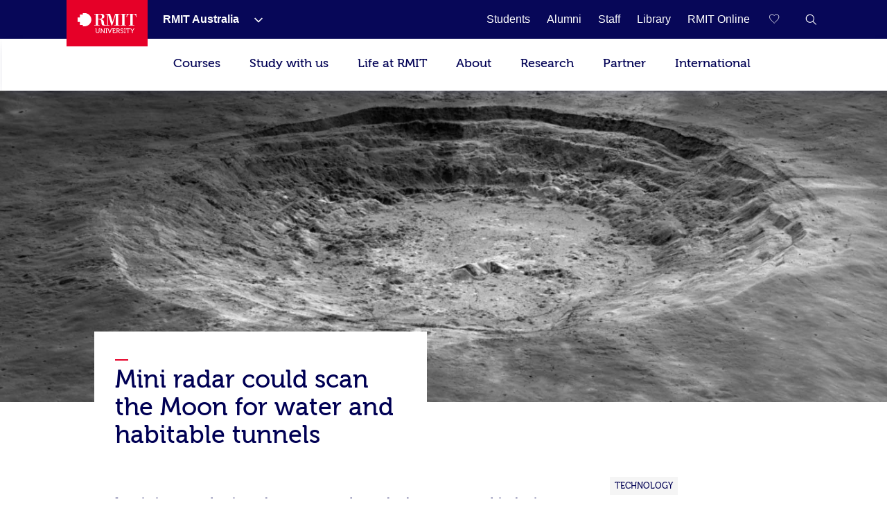

--- FILE ---
content_type: text/html;charset=utf-8
request_url: https://www.rmit.edu.au/news/all-news/2021/jun/maprad-radar
body_size: 30385
content:
<!DOCTYPE HTML>
<html lang="en-AU">

    <head>
        
    <script>
var digitalData={
       page:{  
         pageInfo:{  
          pageId:{ 
             pageName:"rmit:news:all news:2021:jun:maprad radar",
             url:"https://www.rmit.edu.au/news/all-news/2021/jun/maprad-radar"
          },
            category:{  
            primaryCategory:"rmit",
            subCategoryL1:"news",
            subCategoryL2:"all news",
            subCategoryL3:"2021",
            subCategoryL4:"jun",
            subCategoryL5:"maprad radar",
            subCategoryL6:"",
            subCategoryL7:""
},
attributes:{  
language:"en",
contentType:"null"
},
programInfo:{  
programType:"",
programName:"",
programCode:"",
programPageType:"",
programQualification:"",
programLevel:"",
programInterest:"",
programSchool:"",
programCollege:""
},
cbsformregistration:{  
offerid :"",
courseid:""
},
campaign:{
intCampaignInfo:{
campaignGenricInfo:""
},
featuredContent:{   
genericInfo:""
},
extCampaignInfo:{
heroInfo:""
},
standardBanner:{
standardBannerInfo:""
},
fullwidthBanner:{
fullwidthBannerInfo:""
},
}
}
},
user:{  
userInfo:{ 
userId:"anonymous",
userType:"unknown",
registration:"unknown"
      }}};
 </script>


        
            



<script>
    (function (b, d, f) {
        if (-1 !== b.location.href.indexOf("adobe_authoring_enabled")) {
            return;
        }
        (function (a, c, d) {
            if (a) {
                var e = b.createElement("style");
                e.id = c;
                e.innerHTML = d;
                a.appendChild(e);
            }
        })(b.getElementsByTagName("head")[0], "alloy-prehiding", d);
        setTimeout(function () {
            var a = b.getElementsByTagName("head")[0];
            if (a) {
                var c = b.getElementById("alloy-prehiding");
                c && a.removeChild(c);
            }
        }, f);
    })(document, "body {opacity: 0 !important}", 3e3);
</script>

<script async src="//assets.adobedtm.com/launch-EN5a041183e1344171bc48edbb86b1cc16.min.js"></script>

        
        
    <link href="https://www.rmit.edu.au/news/all-news/2021/jun/maprad-radar" rel="canonical"/>
    
    <link href="https://www.rmit.edu.au/news/all-news/2021/jun/maprad-radar" hreflang="en" rel="alternate"/>
    <meta charset="UTF-8"/>
    <meta content="width=device-width, initial-scale=1" name="viewport"/>

    
       
       <title>Mini radar could scan the Moon for water and habitable tunnels - RMIT University</title>
    
    

    
        
            <meta content="Mini radar could scan the Moon for water and habitable tunnels" name="title"/>
        
            <meta content="A miniature radar device that scans deep below ground is being developed to identify ice deposits and even hollowed out lava tubes on the Moon to support p" name="description"/>
        
            <meta content="en" name="language"/>
        
            <meta content="Summary" name="twitter:card"/>
        
            <meta content="Mini radar could scan the Moon for water and habitable tunnels" name="twitter:title"/>
        
            <meta content="A miniature radar device that scans deep below ground is being developed to identify ice deposits and even hollowed out lava tubes on the Moon to support p" name="twitter:description"/>
        
            <meta content="https://www.rmit.edu.au/content/dam/rmit/rmit-images/news/2021/jun/moon-radar/Aristatuchus-1220_x_732.jpg" name="twitter:image"/>
        
            <meta content="master" name="template"/>
        
            <meta content="AU" name="country"/>
        
            <meta content="news" name="pageType"/>
        
        
            <meta class="elastic" content="A miniature radar device that scans deep below ground is being developed to identify ice deposits and even hollowed out lava tubes on the Moon to support p" name="description"/>
        
            <meta class="elastic" content="master" name="template"/>
        
            <meta class="elastic" content="AU" name="country"/>
        
            <meta class="elastic" content="news" name="pagetype"/>
        
            
        
            
        
            
        

        <meta content="Mini radar could scan the Moon for water and habitable tunnels" property="og:title"/>
<meta content="Article" property="og:type"/>
<meta content="https://www.rmit.edu.au/content/dam/rmit/rmit-images/news/2021/jun/moon-radar/Aristatuchus-1220_x_732.jpg" property="og:image"/>
<meta content="https://www.rmit.edu.au/news/all-news/2021/jun/maprad-radar" property="og:url"/>
<meta content="A miniature radar device that scans deep below ground is being developed to identify ice deposits and even hollowed out lava tubes on the Moon to support p" property="og:description"/>

    


    

    
        
            <meta class="elastic" content="Technology" name="s_categories"/>
        
    
    <!-- Meta data admin tags end-->

        
    
    
    
<link rel="stylesheet" href="/etc.clientlibs/rmit/clientlibs/clientlib-base.min.css" type="text/css">



    




    <!--  Added to test GTM script -->
    

    <script>
        (function(w, d, s, l, i) {
            w[l] = w[l] || [];
            w[l].push({
                'gtm.start' : new Date().getTime(),
                event : 'gtm.js'
            });
            var f = d.getElementsByTagName(s)[0], j = d.createElement(s), dl = l != 'dataLayer' ? '&l='
                    + l
                    : '';
            j.async = true;
            j.src = 'https://www.googletagmanager.com/gtm.js?id=' + i + dl;
            ;
            f.parentNode.insertBefore(j, f);
        })(window, document, 'script', 'dataLayer',
                'GTM-5DJRNQ');
    </script>

    <!--  End -->
    
    
    

    

    
    
<link rel="stylesheet" href="/etc.clientlibs/rmit/clientlibs/clientlib-webpack.min.css" type="text/css">



    

    <!--/* Load uservalidation script before page load */ -->
    
    <link href="/etc.clientlibs/rmit/clientlibs/clientlib-site/resources/favicon.png" rel="icon" type="image/x-icon"/>
    <link href="/etc.clientlibs/rmit/clientlibs/clientlib-site/resources/favicon.png" rel="shortcut icon" type="image/x-icon"/>

    
    

        
            
    



        
    </head>

    <body data-cmp-data-layer-enabled class="newsarticle page basicpage">
    

    <noscript>
        <iframe height="0" src="https://www.googletagmanager.com/ns.html?id=GTM-5DJRNQ" style="display: none; visibility: hidden" title="GTM body script" width="0"></iframe>
    </noscript>

    <h1 style="font-size:0;width:1px;height:1px;display:inline-block;overflow:hidden;position:absolute !important;
            border:0 !important;padding:0 !important;margin:0 !important;clip:rect(1px,1px,1px,1px)">
        Mini radar could scan the Moon for water and habitable tunnels</h1>
    
    
        <div class="root responsivegrid">


<div class="aem-Grid aem-Grid--12 aem-Grid--default--12 aem-Grid--phone--12 ">
    
    <div class="iparsys parsys aem-GridColumn aem-GridColumn--default--12"><div class="section"><div class="new"></div>
</div><div class="iparys_inherited"><div class="iparsys parsys"><div class="top-nav section">
    
    <!-- Desktop Wrapper Starts -->
    <section aria-label="Global" class="top-nav__wrapper full-width hidden-xs hidden-sm" data-restrict-query-pattern="[\[\]{};&lt;>#]" data-user-detail-api-url="/api/users/user-detail.json" data-elastic-exclude>
        <div class="topnav-skipsection">
            <a class="topnav-skiplink" href="#topnav_skipcontent" tabindex="1" title="Skip to content">SKIP TO
                CONTENT</a>
        </div>
        <div class="top-nav__container aem-Grid">
            <div class="topnav-logosection">
                
                    <a aria-label="Royal Melbourne Institute of Technology University Logo" class="rmit-logo" href="/">
                        <span class="no-focus" tabindex="-1"><svg width="469px" height="163px" viewBox="0 0 469 163" version="1.1" xmlns="https://www.w3.org/2000/svg" xmlns:xlink="https://www.w3.org/1999/xlink">
  
 <defs>
  <polygon id="path-1" points="0.3133 0.8953 24.8973 0.8953 24.8973 40 0.3133 40"></polygon>
 </defs>
 <g id="Style" stroke="none" stroke-width="1" fill="none" fill-rule="evenodd">
  <g id="Logo/Primary-Monochrome">
   <g id="Group-2" transform="translate(0.000000, -0.000100)">
    <path d="M55.843,4.33431069e-13 L41.59,4.33431069e-13 L41.59,11.569 L17.848,11.569 L17.848,35.683 L6.39488462e-14,35.683 L6.39488462e-14,71.352 L18.074,71.352 L18.074,94.825 L41.59,94.825 L41.59,106.79 L54.143,106.79 C83.468,106.79 109.36,83.157 109.36,53.518 C109.36,24.184 85.195,4.33431069e-13 55.843,4.33431069e-13" id="Fill-1" fill="#E60028"></path>
    <g id="Group" transform="translate(132.772300, 5.628700)">
     <polygon id="Fill-4" fill="#FFFFFF" points="209.8149 4.6326 222.1609 4.6326 222.1609 91.0606 209.8149 91.0606 209.8149 95.5226 252.7559 95.5226 252.7559 91.0606 240.4049 91.0606 240.4049 4.6326 252.7559 4.6326 252.7559 0.0706 209.8149 0.0706"></polygon> <path d="M334.4535,0.0754 L258.0095,0.0754 L256.4555,25.2014 L260.9695,25.2014 C263.5725,6.9674 267.0135,2.6694 287.1215,3.6854 L287.1215,91.0644 L273.9745,91.0644 L273.9745,95.5274 L318.5675,95.5274 L318.5675,91.0644 L305.4125,91.0644 L305.4125,3.6854 C325.5615,2.6694 328.9705,6.9674 331.5495,25.2014 L335.9745,25.2014 L334.4535,0.0754 Z" id="Fill-6" fill="#FFFFFF"></path> <path d="M30.661,40.927 L30.661,4.538 L43.106,4.538 C55.767,4.538 60.465,7.762 60.465,23.704 C60.465,36.54 55.217,40.927 42.395,40.927 L30.661,40.927 Z M171.091,6.039 L171.091,90.919 L158.797,90.919 L158.797,95.367 L201.686,95.367 L201.686,90.919 L189.321,90.919 L189.321,4.538 L201.686,4.538 L201.686,0 L166.427,0 L145.744,65.252 L125.801,0 L90.735,0 L90.735,4.538 L103.025,4.538 L103.025,90.919 L89.733,90.919 C77.358,91.14 77.137,80.662 77.212,78.479 C77.358,55.24 72.218,46.796 49.916,43.351 L49.916,43.036 C63.209,41.633 80.168,37.872 80.168,21.756 C80.168,1.888 61.637,0 46.034,0 L-1.56319402e-13,0 L-1.56319402e-13,4.538 L12.365,4.538 L12.365,90.919 L-1.56319402e-13,90.919 L-1.56319402e-13,95.456 L42.951,95.456 L42.951,90.919 L30.661,90.919 L30.661,45.389 C38.55,45.069 47.479,47.017 51.47,50.557 C55.217,53.682 57.175,63.464 57.175,75.273 C57.175,89.827 64.772,95.367 79.208,95.367 L120.543,95.367 L120.543,90.919 L108.508,90.919 L108.508,6.039 L108.805,6.039 L137.211,95.367 L142.054,95.367 L170.607,6.039 L171.091,6.039 Z" id="Fill-8" fill="#FFFFFF"></path> <path d="M35.7348,121.7307 L35.7348,142.6197 C35.7348,148.3437 32.1388,151.6897 26.6978,151.6897 C21.2708,151.6897 17.6608,148.3437 17.6608,142.6197 L17.6608,121.7307 C17.6608,119.3067 16.6578,118.2857 14.2108,118.2857 L8.8438,118.2857 L8.8438,122.9207 L11.1418,122.9207 C11.8808,122.9207 12.3278,123.3027 12.3278,124.0847 L12.3278,142.8647 C12.3278,151.0827 18.1028,156.7827 26.7398,156.7827 C35.3958,156.7827 41.1338,151.0827 41.1338,142.8647 L41.1338,124.0847 C41.1338,123.3027 41.5438,122.9207 42.3198,122.9207 L44.5888,122.9207 L44.5888,118.2857 L39.2468,118.2857 C36.8458,118.2857 35.7348,119.3067 35.7348,121.7307" id="Fill-10" fill="#FFFFFF"></path> <path d="M76.5058,121.7307 L76.5058,142.2287 C76.5058,144.4317 76.8018,147.3967 76.8018,147.3967 L76.7268,147.3967 C76.7268,147.3967 74.9478,144.2617 73.5458,142.2287 L56.7888,118.2857 L51.8608,118.2857 L51.8608,150.2877 C51.8608,151.0827 51.4648,151.5437 50.6888,151.5437 L48.4158,151.5437 L48.4158,156.0817 L53.8048,156.0817 C56.2528,156.0817 57.2498,155.0597 57.2498,152.6357 L57.2498,132.1367 C57.2498,130.0997 56.9538,127.0587 56.9538,127.0587 L57.0288,127.0587 C57.0288,127.0587 58.7278,130.0997 60.1358,132.1367 L77.0238,156.0817 L81.8158,156.0817 L81.8158,124.0847 C81.8158,123.3027 82.2108,122.9207 82.9868,122.9207 L85.2608,122.9207 L85.2608,118.2857 L79.9428,118.2857 C77.4278,118.2857 76.5058,119.3057 76.5058,121.7307" id="Fill-12" fill="#FFFFFF"></path> <polygon id="Fill-14" fill="#FFFFFF" points="90.0243 122.9211 93.7333 122.9211 93.7333 151.5441 90.0243 151.5441 90.0243 156.0811 102.4743 156.0811 102.4743 151.5441 98.8123 151.5441 98.8123 122.9211 102.4743 122.9211 102.4743 118.2851 90.0243 118.2851"></polygon> <path d="M132.8285,121.4153 L124.5355,144.6573 C123.8345,146.7673 123.1325,149.8963 123.1325,149.8963 L122.9815,149.8963 C122.9815,149.8963 122.2805,146.7673 121.5795,144.6573 L113.2435,121.4153 C112.4155,118.9113 111.4695,118.2853 108.8055,118.2853 L105.7975,118.2853 L105.7975,122.9213 L106.5365,122.9213 C107.4865,122.9213 108.0235,123.1433 108.3625,124.0843 L120.2475,156.0813 L125.8765,156.0813 L137.7625,124.0843 C138.0675,123.1433 138.5755,122.9213 139.5555,122.9213 L140.3125,122.9213 L140.3125,118.2853 L137.2815,118.2853 C134.6315,118.2853 133.7615,118.9113 132.8285,121.4153" id="Fill-16" fill="#FFFFFF"></path> <path d="M165.6166,150.2873 C165.6166,151.0823 165.2216,151.5443 164.4356,151.5443 L153.4116,151.5443 C152.7106,151.5443 152.2396,151.0823 152.2396,150.2873 L152.2396,139.3443 L165.4706,139.3443 L165.4706,134.7303 L152.2396,134.7303 L152.2396,122.9213 L163.0286,122.9213 C163.7296,122.9213 164.2096,123.3033 164.2096,124.0843 L164.2096,126.5083 L169.0576,126.5083 L169.0576,121.7303 C169.0576,119.3073 168.0416,118.2853 165.6166,118.2853 L143.3956,118.2853 L143.3956,122.9213 L146.8796,122.9213 L146.8796,152.6363 C146.8796,155.0593 147.9326,156.0813 150.2816,156.0813 L167.0956,156.0813 C169.5376,156.0813 170.5356,155.0593 170.5356,152.6363 L170.5356,147.9523 L165.6166,147.9523 L165.6166,150.2873 Z" id="Fill-18" fill="#FFFFFF"></path> <path d="M190.018,136.4582 L183.056,136.4582 L183.056,122.9212 L190.135,122.9212 C194.131,122.9212 196.523,125.4162 196.523,129.5672 C196.523,133.7892 194.131,136.4582 190.018,136.4582 M201.404,150.2872 L196.829,141.2172 C196.203,139.9702 195.276,139.4892 195.276,139.4892 L195.276,139.4142 C197.93,138.7882 202.077,135.6582 202.077,129.3972 C202.077,122.4412 197.393,118.2852 190.729,118.2852 L174.254,118.2852 L174.254,122.9212 L177.747,122.9212 L177.747,156.0812 L183.056,156.0812 L183.056,141.0662 L187.985,141.0662 C190.093,141.0662 190.804,141.3022 191.741,143.1042 L196.904,153.2622 C198.17,155.6862 199.172,156.0812 202.152,156.0812 L204.792,156.0812 L204.792,151.5442 L204.086,151.5442 C202.769,151.5442 201.908,151.3932 201.404,150.2872" id="Fill-20" fill="#FFFFFF"></path>
     <g id="Group-24" transform="translate(207.227700, 116.787400)">
      <mask id="mask-2" fill="white">
       <use xlink:href="#path-1"></use>
      </mask>
      <g id="Clip-23"></g> <path d="M6.6633,10.8173 C6.6633,8.0033 9.2333,5.7433 13.3053,5.7433 C16.2663,5.7433 19.0853,7.1503 19.0853,9.1653 L19.0853,10.9773 L24.0643,10.9773 L24.0643,7.8523 C24.0643,2.6833 17.3013,0.8953 13.3053,0.8953 C6.1923,0.8953 1.1753,5.3293 1.1753,10.9773 C1.1753,22.7963 19.4613,21.5403 19.4613,29.4473 C19.4613,32.9633 16.5103,35.0773 12.9943,35.0773 C7.3643,35.0773 3.5283,30.5393 3.5283,30.5393 L0.3133,34.2993 C0.3133,34.2993 4.8603,40.0003 12.8623,40.0003 C20.3473,40.0003 24.8973,35.0023 24.8973,29.2023 C24.8973,16.7623 6.6633,18.4803 6.6633,10.8173" id="Fill-22" fill="#FFFFFF" mask="url(#mask-2)"></path>
     </g>
     <polygon id="Fill-25" fill="#FFFFFF" points="236.9555 122.9211 240.6445 122.9211 240.6445 151.5441 236.9555 151.5441 236.9555 156.0811 249.4425 156.0811 249.4425 151.5441 245.7245 151.5441 245.7245 122.9211 249.4425 122.9211 249.4425 118.2851 236.9555 118.2851"></polygon> <path d="M282.2026,118.2854 L256.1266,118.2854 C253.7216,118.2854 252.9206,119.0854 252.9206,121.5094 L252.9206,126.5084 L257.6796,126.5084 L257.6796,124.0844 C257.6796,123.3034 258.1216,122.9214 258.8606,122.9214 L266.4586,122.9214 L266.4586,156.0814 L271.8666,156.0814 L271.8666,122.9214 L279.4586,122.9214 C280.1596,122.9214 280.6016,123.3034 280.6016,124.0844 L280.6016,126.5084 L285.3796,126.5084 L285.3796,121.5094 C285.3796,119.0854 284.5696,118.2854 282.2026,118.2854" id="Fill-27" fill="#FFFFFF"></path> <path d="M311.3569,121.1936 L305.6379,130.7296 C304.4049,132.8436 303.3829,134.9526 303.3829,134.9526 L303.2329,134.9526 C303.2329,134.9526 302.1979,132.8436 300.9789,130.7296 L295.2309,121.1936 C293.7529,118.6896 292.7179,118.2856 290.1669,118.2856 L287.6629,118.2856 L287.6629,122.9216 L288.7539,122.9216 C289.8709,122.9216 290.3499,123.1426 291.0139,124.2536 L300.6439,139.5846 L300.6439,156.0866 L305.9769,156.0866 L305.9769,139.5846 L315.5129,124.2536 C316.2139,123.1426 316.7519,122.9216 317.8669,122.9216 L318.8699,122.9216 L318.8699,118.2856 L316.4599,118.2856 C313.9369,118.2856 312.8639,118.6896 311.3569,121.1936" id="Fill-29" fill="#FFFFFF"></path>
    </g>
   </g>
  </g>
 </g>
</svg></span>
                    </a>
                
            </div>
            <nav class="topnav-links aem-Grid" role="navigation">
                <ul class="row topnav-list">
                    
                        <li class="default  has-submenu-items" data-link="main">
                            <div class="top-nav-link--wpr">
                                <a aria-label="RMIT Australia" class="decoration topnav-mainlinks" data-analytics-type="topnavlink" data-analytics-value="RMIT Australia" href="/">
                           <span tabindex="-1">
                           <span class="top-nav-link">RMIT Australia</span>
                        </span>
                                </a>
                                
                                    <button aria-label="Show submenu for RMIT Australia" class="toggle-dropdown">
							<span class="no-focus" tabindex="-1">
                              <svg aria-hidden="true" height="8px" version="1.1" viewBox="0 0 12 8" width="12px" xmlns="https://www.w3.org/2000/svg" xmlns:xlink="https://www.w3.org/1999/xlink">
                                 <g fill="none" fill-rule="evenodd" stroke="none" stroke-width="1">
                                    <g fill="#ffffff" fill-rule="nonzero" transform="translate(-973.000000, -1962.000000)">
                                       <g transform="translate(681.000000, 1747.000000)">
                                             <g transform="translate(0.000000, 192.000000)">
                                                <g>
                                                   <g transform="translate(292.000000, 21.000000)">
                                                         <polygon points="3.531 3.77475828e-15 2.46975 1.06125 7.40925 6 2.46975 10.9395 3.531 12 9.53025 6.00075" transform="translate(6.000000, 6.000000) rotate(-270.000000) translate(-6.000000, -6.000000) "></polygon>
                                                   </g>
                                                </g>
                                             </g>
                                       </g>
                                    </g>
                                 </g>
                              </svg>
                           </span>

                                    </button>


                                
                            </div>
                            <div class="topnav-sublinks">
                                <ul class="topnav-sublist">
                                    
                                        
                                            <li><a aria-label="RMIT Europe" class="decoration" data-analytics-type="topnavlink" data-analytics-value="RMIT Australia:RMIT Europe" href="https://www.rmit.eu"><span tabindex="-1">RMIT Europe</span></a>
                                            </li>
                                        
                                        <span class="topnav-border"></span>
                                    
                                
                                    
                                        
                                            <li><a aria-label="RMIT Global" class="decoration" data-analytics-type="topnavlink" data-analytics-value="RMIT Australia:RMIT Global" href="/about/our-locations-and-facilities/locations/overseas"><span tabindex="-1">RMIT Global</span></a>
                                            </li>
                                        
                                        <span class="topnav-border"></span>
                                    
                                
                                    
                                        
                                            <li><a aria-label="RMIT Vietnam" class="decoration" data-analytics-type="topnavlink" data-analytics-value="RMIT Australia:RMIT Vietnam" href="https://www.rmit.edu.vn/"><span tabindex="-1">RMIT Vietnam</span></a>
                                            </li>
                                        
                                        <span class="topnav-border"></span>
                                    
                                
                                    
                                        
                                            <li><a aria-label="Study online" class="decoration" data-analytics-type="topnavlink" data-analytics-value="RMIT Australia:Study online" href="https://online.rmit.edu.au/?utm_campaign=RMIT%20Central&utm_source=rmit&utm_medium=referral&utm_content=global-nav"><span tabindex="-1">Study online</span></a>
                                            </li>
                                        
                                        <span class="topnav-border"></span>
                                    
                                </ul>
                            </div>
                        </li>
                    
                        <li class=" " data-link="main">
                            <div class="top-nav-link--wpr">
                                <a aria-label="Students" class="decoration topnav-mainlinks" data-analytics-type="topnavlink" data-analytics-value="Students" href="/students">
                           <span tabindex="-1">
                           <span class="top-nav-link">Students</span>
                        </span>
                                </a>
                                
                            </div>
                            
                        </li>
                    
                        <li class=" " data-link="main">
                            <div class="top-nav-link--wpr">
                                <a aria-label="Alumni" class="decoration topnav-mainlinks" data-analytics-type="topnavlink" data-analytics-value="Alumni" href="/alumni">
                           <span tabindex="-1">
                           <span class="top-nav-link">Alumni</span>
                        </span>
                                </a>
                                
                            </div>
                            
                        </li>
                    
                        <li class=" " data-link="main">
                            <div class="top-nav-link--wpr">
                                <a aria-label="Staff" class="decoration topnav-mainlinks" data-analytics-type="topnavlink" data-analytics-value="Staff" href="/staff">
                           <span tabindex="-1">
                           <span class="top-nav-link">Staff</span>
                        </span>
                                </a>
                                
                            </div>
                            
                        </li>
                    
                        <li class=" " data-link="main">
                            <div class="top-nav-link--wpr">
                                <a aria-label="Library" class="decoration topnav-mainlinks" data-analytics-type="topnavlink" data-analytics-value="Library" href="/library">
                           <span tabindex="-1">
                           <span class="top-nav-link">Library</span>
                        </span>
                                </a>
                                
                            </div>
                            
                        </li>
                    
                        <li class=" " data-link="main">
                            <div class="top-nav-link--wpr">
                                <a aria-label="RMIT Online" class="decoration topnav-mainlinks" data-analytics-type="topnavlink" data-analytics-value="RMIT Online" href="/online">
                           <span tabindex="-1">
                           <span class="top-nav-link">RMIT Online</span>
                        </span>
                                </a>
                                
                            </div>
                            
                        </li>
                    

                    

                    

                </ul>
            </nav>
            
                <div class="topnav-searchsection">
                    
                        
                            <input class="save-sug-link" suggestion-link="/compare" type="hidden"/>
                            <a aria-label="Compare your saved courses" class="compare-link active" data-analytics-type="topnavsavencompare" data-compare-path="/compare" href="/compare">
                        <span aria-hidden="true" class="compare-link__icon" tabindex="-1">
                           <svg aria-hidden="true" width="18px" height="17px" viewBox="0 0 19 17" version="1.1" xmlns="https://www.w3.org/2000/svg" xmlns:xlink="https://www.w3.org/1999/xlink">
 <g id="6.4-Program-page" stroke="none" stroke-width="1" fill="none" fill-rule="evenodd">
  <g transform="translate(-1481.500000, -81.000000)" fill="none" fill-rule="nonzero" stroke="white">
   <g transform="translate(1451.000000, 81.000000)">
    <path d="M39,14.9608416 L38.608,14.5688416 L37.112,13.1208416 C33.696,9.78484159 31,7.14484159 31,4.39284159 C31,1.76884159 32.656,0.000841592964 35.12,0.000841592964 C36.6696312,-0.0288082574 38.1293018,0.726608879 39,2.00884159 C39.8644369,0.736188062 41.3096422,-0.0179627452 42.848,0.000841592964 C45.312,0.000841592964 47,1.76884159 47,4.39284159 C47,7.14484159 44.304,9.78484159 40.888,13.1208416 L39.408,14.5688416 L39,14.9608416 Z"></path>
   </g>
  </g>
 </g>
</svg>
                           <span aria-hidden="true" class="compare-link__count"></span>
                        </span>
                            </a>
                        
                    
                    <a aria-label="RMIT General Search" class="topnav-search-main decoration" data-analytics-type="topnavsearchicon" href="javascript:void(0);" role="button">
                     <span aria-hidden="true" class="no-focus" tabindex="-1">
						<svg height="16px" version="1.1" viewBox="0 0 16 16" width="16px" xmlns="http://www.w3.org/2000/svg" xmlns:xlink="http://www.w3.org/1999/xlink">
							<g fill="none" fill-rule="evenodd" id="Program-page" stroke="none" stroke-width="1">
								<g fill="#FFFFFF" fill-rule="nonzero" id="64-Nav---desktop" transform="translate(-1308.000000, -81.000000)">
									<g id="Icon-White" transform="translate(1217.000000, 69.000000)">
										<g id="W-line-search" transform="translate(91.659257, 12.659257)">
											<path d="M15.3407427,14.5102665 L10.7693141,10.0074093 C12.8626398,7.50640251 12.6163035,3.80073337 10.2103485,1.59881867 C7.80439348,-0.60309603 4.09145473,-0.520930284 1.78526222,1.78526222 C-0.520930284,4.09145473 -0.60309603,7.80439348 1.59881867,10.2103485 C3.80073337,12.6163035 7.50640251,12.8626398 10.0074093,10.7693141 L14.5788379,15.2645522 L15.3407427,14.5102665 Z M6.19788552,11.1197903 C3.4501374,11.1197903 1.22264743,8.89230032 1.22264743,6.14455219 C1.22264743,3.39680406 3.4501374,1.1693141 6.19788552,1.1693141 C8.94563365,1.1693141 11.1731236,3.39680406 11.1731236,6.14455219 C11.1711487,7.4727257 10.639005,8.7451477 9.69484988,9.67928901 C8.75069481,10.6134303 7.47267126,11.1319768 6.14455219,11.1197903 L6.19788552,11.1197903 Z"></path>
										</g>
									</g>
								</g>
							</g>
						</svg>
                     </span>
                    </a>

                    <div class="topnav-search-close" id="topnav-search-close-btn" style="display: none;">
                        <a aria-label="Close RMIT General Search" class="topnav-search-close-link" href="javascript:void(0);" role="button">
                        <span aria-hidden="true" class="topnav-search-closebtn" tabindex="-1">
                           <svg height="12px" viewBox="0 0 32 32" width="12px" xmlns="https://www.w3.org/2000/svg"><g data-name="Layer 2" id="Layer_2"><g data-name="Layer 1" id="Layer_1-2"><polygon points="32 2.91 29.09 0 16 13.09 2.91 0 0 2.91 13.09 16 0 29.09 2.91 32 16 18.91 29.09 32 32 29.09 18.91 16 32 2.91" style="fill:#E60028;fill-rule:evenodd"></polygon></g></g></svg>
                        </span>
                        </a>
                    </div>
                </div>
            
        </div>
    </section>
    <!-- Desktop Wrapper Ends -->
    <!-- Search Starts -->
    <div class="top-nav__search full-width hidden-xs hidden-sm">
        <div class="topnav-searchsection aem-Grid">
            <div class="col-md-12 col-lg-12 topnav-searchbox-sectioncontainer">
                <div class="topnav-searchbox-section">
                    <label class="accessibililty-sr-only-label" for="topnav-search-value">
                        <span aria-hidden="true">Search field</span>
                    </label>
                    <input class="topnav-searchbox-text" id="topnav-search-value" name="search" placeholder="Search for courses, events, research, news" title="Global Search" type="text" value=""/>

                </div>
                <div class="topnav-searchbox-iconsection btn_Wrap_Primary">
                    
                        <a aria-label="Submit RMIT General Search" class="rmit_btnCta rmit_primaryBtn topnav-searchbox-icon" data-analytics-type="topnavsearchclick" data-analytics-value="" href="/search" role="button">
                        <span tabindex="-1">Search
                           <span aria-hidden="true" class="topnav-searchbox-icon--wpr">
                              <svg height="12px" version="1.1" viewBox="0 0 16 16" width="12px" xmlns="https://www.w3.org/2000/svg" xmlns:xlink="https://www.w3.org/1999/xlink">
                                 <defs>
                                    <path d="M6.5,0 C10.0898509,0 13,2.91014913 13,6.5 C13,7.89778735 12.5587907,9.19252474 11.8080419,10.2525424 L16,14.4444444 L14.4444444,16 L10.2525424,11.8080419 C9.19252474,12.5587907 7.89778735,13 6.5,13 C2.91014913,13 0,10.0898509 0,6.5 C0,2.91014913 2.91014913,0 6.5,0 Z M6.5,2.16666667 C4.10676608,2.16666667 2.16666667,4.10676608 2.16666667,6.5 C2.16666667,8.89323392 4.10676608,10.8333333 6.5,10.8333333 C8.89323392,10.8333333 10.8333333,8.89323392 10.8333333,6.5 C10.8333333,4.10676608 8.89323392,2.16666667 6.5,2.16666667 Z" id="path-11234"></path>
                                 </defs>
                                 <g fill="none" fill-rule="evenodd" stroke="none" stroke-width="1">
                                    <g transform="translate(-1258.000000, -945.000000)">
                                       <g transform="translate(150.000000, 913.000000)">
                                             <g transform="translate(1108.000000, 32.000000)">

                                                <use fill="#ffffff" fill-rule="nonzero" xlink:href="#path-11234"></use>
                                             </g>
                                       </g>
                                    </g>
                                 </g>
                           </svg>
                           </span>
                        </span></a>
                    
                </div>
            </div>
        </div>
    </div>
    <!-- Search Ends -->
    <!-- Mobile Accordion Starts -->
    <section class="top-nav__accordion full-width visible-xs visible-sm" data-restrict-query-pattern="[\[\]{};&lt;>#]" data-elastic-exclude>
        <!-- Mobile Header Starts -->
        <div class="col-xs-12 col-sm-12 topnav-mobi-header">
            <div class="topnav-mobi-logosection">
                
                    <a aria-label="Royal Melbourne Institute of Technology University Logo" href="/">
                     <span aria-hidden="true" class="no-focus" tabindex="-1">
                        <svg width="469px" height="163px" viewBox="0 0 469 163" version="1.1" xmlns="https://www.w3.org/2000/svg" xmlns:xlink="https://www.w3.org/1999/xlink">
  
 <defs>
  <polygon id="path-1" points="0.3133 0.8953 24.8973 0.8953 24.8973 40 0.3133 40"></polygon>
 </defs>
 <g id="Style" stroke="none" stroke-width="1" fill="none" fill-rule="evenodd">
  <g id="Logo/Primary-Monochrome">
   <g id="Group-2" transform="translate(0.000000, -0.000100)">
    <path d="M55.843,4.33431069e-13 L41.59,4.33431069e-13 L41.59,11.569 L17.848,11.569 L17.848,35.683 L6.39488462e-14,35.683 L6.39488462e-14,71.352 L18.074,71.352 L18.074,94.825 L41.59,94.825 L41.59,106.79 L54.143,106.79 C83.468,106.79 109.36,83.157 109.36,53.518 C109.36,24.184 85.195,4.33431069e-13 55.843,4.33431069e-13" id="Fill-1" fill="#E60028"></path>
    <g id="Group" transform="translate(132.772300, 5.628700)">
     <polygon id="Fill-4" fill="#FFFFFF" points="209.8149 4.6326 222.1609 4.6326 222.1609 91.0606 209.8149 91.0606 209.8149 95.5226 252.7559 95.5226 252.7559 91.0606 240.4049 91.0606 240.4049 4.6326 252.7559 4.6326 252.7559 0.0706 209.8149 0.0706"></polygon> <path d="M334.4535,0.0754 L258.0095,0.0754 L256.4555,25.2014 L260.9695,25.2014 C263.5725,6.9674 267.0135,2.6694 287.1215,3.6854 L287.1215,91.0644 L273.9745,91.0644 L273.9745,95.5274 L318.5675,95.5274 L318.5675,91.0644 L305.4125,91.0644 L305.4125,3.6854 C325.5615,2.6694 328.9705,6.9674 331.5495,25.2014 L335.9745,25.2014 L334.4535,0.0754 Z" id="Fill-6" fill="#FFFFFF"></path> <path d="M30.661,40.927 L30.661,4.538 L43.106,4.538 C55.767,4.538 60.465,7.762 60.465,23.704 C60.465,36.54 55.217,40.927 42.395,40.927 L30.661,40.927 Z M171.091,6.039 L171.091,90.919 L158.797,90.919 L158.797,95.367 L201.686,95.367 L201.686,90.919 L189.321,90.919 L189.321,4.538 L201.686,4.538 L201.686,0 L166.427,0 L145.744,65.252 L125.801,0 L90.735,0 L90.735,4.538 L103.025,4.538 L103.025,90.919 L89.733,90.919 C77.358,91.14 77.137,80.662 77.212,78.479 C77.358,55.24 72.218,46.796 49.916,43.351 L49.916,43.036 C63.209,41.633 80.168,37.872 80.168,21.756 C80.168,1.888 61.637,0 46.034,0 L-1.56319402e-13,0 L-1.56319402e-13,4.538 L12.365,4.538 L12.365,90.919 L-1.56319402e-13,90.919 L-1.56319402e-13,95.456 L42.951,95.456 L42.951,90.919 L30.661,90.919 L30.661,45.389 C38.55,45.069 47.479,47.017 51.47,50.557 C55.217,53.682 57.175,63.464 57.175,75.273 C57.175,89.827 64.772,95.367 79.208,95.367 L120.543,95.367 L120.543,90.919 L108.508,90.919 L108.508,6.039 L108.805,6.039 L137.211,95.367 L142.054,95.367 L170.607,6.039 L171.091,6.039 Z" id="Fill-8" fill="#FFFFFF"></path> <path d="M35.7348,121.7307 L35.7348,142.6197 C35.7348,148.3437 32.1388,151.6897 26.6978,151.6897 C21.2708,151.6897 17.6608,148.3437 17.6608,142.6197 L17.6608,121.7307 C17.6608,119.3067 16.6578,118.2857 14.2108,118.2857 L8.8438,118.2857 L8.8438,122.9207 L11.1418,122.9207 C11.8808,122.9207 12.3278,123.3027 12.3278,124.0847 L12.3278,142.8647 C12.3278,151.0827 18.1028,156.7827 26.7398,156.7827 C35.3958,156.7827 41.1338,151.0827 41.1338,142.8647 L41.1338,124.0847 C41.1338,123.3027 41.5438,122.9207 42.3198,122.9207 L44.5888,122.9207 L44.5888,118.2857 L39.2468,118.2857 C36.8458,118.2857 35.7348,119.3067 35.7348,121.7307" id="Fill-10" fill="#FFFFFF"></path> <path d="M76.5058,121.7307 L76.5058,142.2287 C76.5058,144.4317 76.8018,147.3967 76.8018,147.3967 L76.7268,147.3967 C76.7268,147.3967 74.9478,144.2617 73.5458,142.2287 L56.7888,118.2857 L51.8608,118.2857 L51.8608,150.2877 C51.8608,151.0827 51.4648,151.5437 50.6888,151.5437 L48.4158,151.5437 L48.4158,156.0817 L53.8048,156.0817 C56.2528,156.0817 57.2498,155.0597 57.2498,152.6357 L57.2498,132.1367 C57.2498,130.0997 56.9538,127.0587 56.9538,127.0587 L57.0288,127.0587 C57.0288,127.0587 58.7278,130.0997 60.1358,132.1367 L77.0238,156.0817 L81.8158,156.0817 L81.8158,124.0847 C81.8158,123.3027 82.2108,122.9207 82.9868,122.9207 L85.2608,122.9207 L85.2608,118.2857 L79.9428,118.2857 C77.4278,118.2857 76.5058,119.3057 76.5058,121.7307" id="Fill-12" fill="#FFFFFF"></path> <polygon id="Fill-14" fill="#FFFFFF" points="90.0243 122.9211 93.7333 122.9211 93.7333 151.5441 90.0243 151.5441 90.0243 156.0811 102.4743 156.0811 102.4743 151.5441 98.8123 151.5441 98.8123 122.9211 102.4743 122.9211 102.4743 118.2851 90.0243 118.2851"></polygon> <path d="M132.8285,121.4153 L124.5355,144.6573 C123.8345,146.7673 123.1325,149.8963 123.1325,149.8963 L122.9815,149.8963 C122.9815,149.8963 122.2805,146.7673 121.5795,144.6573 L113.2435,121.4153 C112.4155,118.9113 111.4695,118.2853 108.8055,118.2853 L105.7975,118.2853 L105.7975,122.9213 L106.5365,122.9213 C107.4865,122.9213 108.0235,123.1433 108.3625,124.0843 L120.2475,156.0813 L125.8765,156.0813 L137.7625,124.0843 C138.0675,123.1433 138.5755,122.9213 139.5555,122.9213 L140.3125,122.9213 L140.3125,118.2853 L137.2815,118.2853 C134.6315,118.2853 133.7615,118.9113 132.8285,121.4153" id="Fill-16" fill="#FFFFFF"></path> <path d="M165.6166,150.2873 C165.6166,151.0823 165.2216,151.5443 164.4356,151.5443 L153.4116,151.5443 C152.7106,151.5443 152.2396,151.0823 152.2396,150.2873 L152.2396,139.3443 L165.4706,139.3443 L165.4706,134.7303 L152.2396,134.7303 L152.2396,122.9213 L163.0286,122.9213 C163.7296,122.9213 164.2096,123.3033 164.2096,124.0843 L164.2096,126.5083 L169.0576,126.5083 L169.0576,121.7303 C169.0576,119.3073 168.0416,118.2853 165.6166,118.2853 L143.3956,118.2853 L143.3956,122.9213 L146.8796,122.9213 L146.8796,152.6363 C146.8796,155.0593 147.9326,156.0813 150.2816,156.0813 L167.0956,156.0813 C169.5376,156.0813 170.5356,155.0593 170.5356,152.6363 L170.5356,147.9523 L165.6166,147.9523 L165.6166,150.2873 Z" id="Fill-18" fill="#FFFFFF"></path> <path d="M190.018,136.4582 L183.056,136.4582 L183.056,122.9212 L190.135,122.9212 C194.131,122.9212 196.523,125.4162 196.523,129.5672 C196.523,133.7892 194.131,136.4582 190.018,136.4582 M201.404,150.2872 L196.829,141.2172 C196.203,139.9702 195.276,139.4892 195.276,139.4892 L195.276,139.4142 C197.93,138.7882 202.077,135.6582 202.077,129.3972 C202.077,122.4412 197.393,118.2852 190.729,118.2852 L174.254,118.2852 L174.254,122.9212 L177.747,122.9212 L177.747,156.0812 L183.056,156.0812 L183.056,141.0662 L187.985,141.0662 C190.093,141.0662 190.804,141.3022 191.741,143.1042 L196.904,153.2622 C198.17,155.6862 199.172,156.0812 202.152,156.0812 L204.792,156.0812 L204.792,151.5442 L204.086,151.5442 C202.769,151.5442 201.908,151.3932 201.404,150.2872" id="Fill-20" fill="#FFFFFF"></path>
     <g id="Group-24" transform="translate(207.227700, 116.787400)">
      <mask id="mask-2" fill="white">
       <use xlink:href="#path-1"></use>
      </mask>
      <g id="Clip-23"></g> <path d="M6.6633,10.8173 C6.6633,8.0033 9.2333,5.7433 13.3053,5.7433 C16.2663,5.7433 19.0853,7.1503 19.0853,9.1653 L19.0853,10.9773 L24.0643,10.9773 L24.0643,7.8523 C24.0643,2.6833 17.3013,0.8953 13.3053,0.8953 C6.1923,0.8953 1.1753,5.3293 1.1753,10.9773 C1.1753,22.7963 19.4613,21.5403 19.4613,29.4473 C19.4613,32.9633 16.5103,35.0773 12.9943,35.0773 C7.3643,35.0773 3.5283,30.5393 3.5283,30.5393 L0.3133,34.2993 C0.3133,34.2993 4.8603,40.0003 12.8623,40.0003 C20.3473,40.0003 24.8973,35.0023 24.8973,29.2023 C24.8973,16.7623 6.6633,18.4803 6.6633,10.8173" id="Fill-22" fill="#FFFFFF" mask="url(#mask-2)"></path>
     </g>
     <polygon id="Fill-25" fill="#FFFFFF" points="236.9555 122.9211 240.6445 122.9211 240.6445 151.5441 236.9555 151.5441 236.9555 156.0811 249.4425 156.0811 249.4425 151.5441 245.7245 151.5441 245.7245 122.9211 249.4425 122.9211 249.4425 118.2851 236.9555 118.2851"></polygon> <path d="M282.2026,118.2854 L256.1266,118.2854 C253.7216,118.2854 252.9206,119.0854 252.9206,121.5094 L252.9206,126.5084 L257.6796,126.5084 L257.6796,124.0844 C257.6796,123.3034 258.1216,122.9214 258.8606,122.9214 L266.4586,122.9214 L266.4586,156.0814 L271.8666,156.0814 L271.8666,122.9214 L279.4586,122.9214 C280.1596,122.9214 280.6016,123.3034 280.6016,124.0844 L280.6016,126.5084 L285.3796,126.5084 L285.3796,121.5094 C285.3796,119.0854 284.5696,118.2854 282.2026,118.2854" id="Fill-27" fill="#FFFFFF"></path> <path d="M311.3569,121.1936 L305.6379,130.7296 C304.4049,132.8436 303.3829,134.9526 303.3829,134.9526 L303.2329,134.9526 C303.2329,134.9526 302.1979,132.8436 300.9789,130.7296 L295.2309,121.1936 C293.7529,118.6896 292.7179,118.2856 290.1669,118.2856 L287.6629,118.2856 L287.6629,122.9216 L288.7539,122.9216 C289.8709,122.9216 290.3499,123.1426 291.0139,124.2536 L300.6439,139.5846 L300.6439,156.0866 L305.9769,156.0866 L305.9769,139.5846 L315.5129,124.2536 C316.2139,123.1426 316.7519,122.9216 317.8669,122.9216 L318.8699,122.9216 L318.8699,118.2856 L316.4599,118.2856 C313.9369,118.2856 312.8639,118.6896 311.3569,121.1936" id="Fill-29" fill="#FFFFFF"></path>
    </g>
   </g>
  </g>
 </g>
</svg>
                     </span>
                    </a>
                
            </div>
            <div class="topnav-mobi-iconssection">
                
                
                
                
                    
                        <input class="save-sug-link mobile" suggestion-link="/compare" type="hidden"/>
                    
                    
						<span class="topnav-mobi-search topnav-mobi-heart-icon">
                      <a aria-label="Compare your saved courses" class="compare-link mobi-compare-link active" data-analytics-type="topnavsavencompare" data-compare-path="/compare" href="/compare">
                         <span aria-hidden="true" class="compare-link__icon" tabindex="-1">
                           <svg aria-hidden="true" width="18px" height="17px" viewBox="0 0 19 17" version="1.1" xmlns="https://www.w3.org/2000/svg" xmlns:xlink="https://www.w3.org/1999/xlink">
 <g id="6.4-Program-page" stroke="none" stroke-width="1" fill="none" fill-rule="evenodd">
  <g transform="translate(-1481.500000, -81.000000)" fill="none" fill-rule="nonzero" stroke="white">
   <g transform="translate(1451.000000, 81.000000)">
    <path d="M39,14.9608416 L38.608,14.5688416 L37.112,13.1208416 C33.696,9.78484159 31,7.14484159 31,4.39284159 C31,1.76884159 32.656,0.000841592964 35.12,0.000841592964 C36.6696312,-0.0288082574 38.1293018,0.726608879 39,2.00884159 C39.8644369,0.736188062 41.3096422,-0.0179627452 42.848,0.000841592964 C45.312,0.000841592964 47,1.76884159 47,4.39284159 C47,7.14484159 44.304,9.78484159 40.888,13.1208416 L39.408,14.5688416 L39,14.9608416 Z"></path>
   </g>
  </g>
 </g>
</svg>
                           <span aria-hidden="true" class="compare-link__count"></span>
                        </span>
							</a>
						</span>
                    
                
                
                  <span class="topnav-mobi-search"><a aria-label="RMIT General Search" class="topnav-mobi-searchicon" href="javascript:void(0);" role="button">
					  <span aria-hidden="false" class="no-focus" tabindex="-1">

						<svg height="16px" version="1.1" viewBox="0 0 16 16" width="16px" xmlns="http://www.w3.org/2000/svg" xmlns:xlink="http://www.w3.org/1999/xlink">
							<g fill="none" fill-rule="evenodd" id="Program-page" stroke="none" stroke-width="1">
								<g fill="#FFFFFF" fill-rule="nonzero" id="64-Nav---desktop" transform="translate(-1308.000000, -81.000000)">
									<g id="Icon-White" transform="translate(1217.000000, 69.000000)">
										<g id="W-line-search" transform="translate(91.659257, 12.659257)">
											<path d="M15.3407427,14.5102665 L10.7693141,10.0074093 C12.8626398,7.50640251 12.6163035,3.80073337 10.2103485,1.59881867 C7.80439348,-0.60309603 4.09145473,-0.520930284 1.78526222,1.78526222 C-0.520930284,4.09145473 -0.60309603,7.80439348 1.59881867,10.2103485 C3.80073337,12.6163035 7.50640251,12.8626398 10.0074093,10.7693141 L14.5788379,15.2645522 L15.3407427,14.5102665 Z M6.19788552,11.1197903 C3.4501374,11.1197903 1.22264743,8.89230032 1.22264743,6.14455219 C1.22264743,3.39680406 3.4501374,1.1693141 6.19788552,1.1693141 C8.94563365,1.1693141 11.1731236,3.39680406 11.1731236,6.14455219 C11.1711487,7.4727257 10.639005,8.7451477 9.69484988,9.67928901 C8.75069481,10.6134303 7.47267126,11.1319768 6.14455219,11.1197903 L6.19788552,11.1197903 Z"></path>
										</g>
									</g>
								</g>
							</g>
						</svg>
                  </span>
					  </a></span>
                
                <span class="topnav-mobi-close"><a aria-label="Close RMIT General Search" class="topnav-mobi-closeicon" data-analytics-type="mobinavlink" data-analytics-value="Hamburger close" href="javascript:void(0);" id="topnav-mobile-subnav-close-icon" role="button">

				   <span aria-hidden="true" class="no-focus" tabindex="-1">
				   <svg height="32px" viewBox="0 0 32 32" width="32px" xmlns="https://www.w3.org/2000/svg"><g data-name="Layer 2" id="Layer_2"><g data-name="Layer 1" id="Layer_1-2"><polygon points="32 2.91 29.09 0 16 13.09 2.91 0 0 2.91 13.09 16 0 29.09 2.91 32 16 18.91 29.09 32 32 29.09 18.91 16 32 2.91" style="fill:#fff;fill-rule:evenodd"/></g></g></svg>
            </span>
				   </a></span>
                <span class="topnav-mobi-bars"><a aria-label="RMIT Main Menu" class="topnav-mobi-barsicon" data-analytics-type="mobinavlink" data-analytics-value="Hamburger open" href="javascript:void(0);" role="button">


					  <span aria-hidden="false" class="no-focus" tabindex="-1">
					  <svg height="32px" viewBox="0 0 32 32" width="32px" xmlns="https://www.w3.org/2000/svg"><g data-name="Layer 2" id="Layer_2"><g data-name="Layer 1" id="Layer_1-2"><rect height="3.66" style="fill:#fff" width="32" y="21.94"/><rect height="3.66" style="fill:#fff" width="32" y="10.97"/><rect height="3.66" style="fill:#fff" width="32"/></g></g></svg>
               </span>
					  </a></span>
            </div>
        </div>
        <!-- Mobile Header Ends -->
        <!-- Mobile Search Starts -->
        <div class="col-xs-12 col-sm-12 topnav-mobi-subsearch">
            <span class="col-xs-10 col-sm-10 topnav-mobi-textsection">
               <label class="accessibililty-sr-only-label" for="topnav-mobi-searchvalue">
                  <span aria-hidden="true">Search</span>
               </label>

            <input class="topnav-mobi-searchtext" id="topnav-mobi-searchvalue" name="search" placeholder="Search" title="Global Search" type="text"/>
            </span> <span class="col-xs-2 col-sm-2 topnav-mobi-subsearchsection">
               <a aria-label="Submit RMIT General Search" class="topnav-mobi-selectsearchicon" href="/search" role="button">
                  <span aria-hidden="true" class="no-focus" tabindex="-1">
                     <svg height="32px" viewBox="0 0 32 32" width="32px" xmlns="https://www.w3.org/2000/svg"><g data-name="Layer 2" id="Layer_2"><g data-name="Layer 1" id="Layer_1-2"><path d="M23.43,19.92l-.32-.31.24-.33a12.89,12.89,0,0,0,2-6.74A12.66,12.66,0,0,0,12.62,0,12.51,12.51,0,0,0,0,12.67,12.66,12.66,0,0,0,12.76,25.21a13,13,0,0,0,6.45-1.72l.34-.19.28.27L28.38,32c.51-.55,1.53-1.58,3.62-3.64ZM12.62,21.3a8.82,8.82,0,0,1-8.77-8.63,8.77,8.77,0,0,1,17.53,0A8.7,8.7,0,0,1,12.62,21.3Z" style="fill:#000054"/></g></g></svg>
                  </span>
			 </a>
            </span>
        </div>
        <!-- Mobile Search Ends -->
        <!-- Mobile Accordion Display Starts -->
        <div class="topnav-mobi-accordion">
            <!-- Mobile Accordion Content Starts -->
            <div class="topnav-mobi-accsection">
                
                    <div class="topnav-mobi-acclinkssection">
                        
                            <a aria-label="RMIT Australia" class="topnav-mobi-navlinks" data-analytics-type="topnavlink" data-analytics-value="RMIT Australia" href="/">
                                <span aria-hidden="true" class="no-focus" tabindex="-1">RMIT Australia</span></a>
                            
                                <a aria-label="RMIT Australia link list" class="topnav-mobi-acclinks topnav-toggle-arrow" href="javascript:void(0);" role="button">
                              <span aria-hidden="true" class="no-focus" tabindex="-1">
                                 <svg aria-hidden="true" height="8px" version="1.1" viewBox="0 0 12 8" width="12px" xmlns="https://www.w3.org/2000/svg" xmlns:xlink="https://www.w3.org/1999/xlink">
                                    <g fill="none" fill-rule="evenodd" stroke="none" stroke-width="1">
                                       <g fill="#ffffff" fill-rule="nonzero" transform="translate(-973.000000, -1962.000000)">
                                          <g transform="translate(681.000000, 1747.000000)">
                                                <g transform="translate(0.000000, 192.000000)">
                                                   <g>
                                                      <g transform="translate(292.000000, 21.000000)">
                                                            <polygon points="3.531 3.77475828e-15 2.46975 1.06125 7.40925 6 2.46975 10.9395 3.531 12 9.53025 6.00075" transform="translate(6.000000, 6.000000) rotate(-270.000000) translate(-6.000000, -6.000000) "></polygon>
                                                      </g>
                                                   </g>
                                                </g>
                                          </g>
                                       </g>
                                    </g>
                              </svg>
                              </span>
                                </a>
                            
                                
                            
                                
                            
                                
                            
                        
                    </div>
                    <div aria-hidden="true" class="topnav-mobi-sublinkssection">
                        <ul class="topnav-mobi-sublinks">
                            
                                
                                    <li><a aria-label="RMIT Europe" data-analytics-type="topnavlink" data-analytics-value="RMIT Australia:RMIT Europe" href="https://www.rmit.eu">
                                        <span aria-hidden="true" class="no-focus" tabindex="-1">RMIT Europe</span></a>
                                    </li>
                                
                            
                        
                            
                                
                                    <li><a aria-label="RMIT Global" data-analytics-type="topnavlink" data-analytics-value="RMIT Australia:RMIT Global" href="/about/our-locations-and-facilities/locations/overseas">
                                        <span aria-hidden="true" class="no-focus" tabindex="-1">RMIT Global</span></a>
                                    </li>
                                
                            
                        
                            
                                
                                    <li><a aria-label="RMIT Vietnam" data-analytics-type="topnavlink" data-analytics-value="RMIT Australia:RMIT Vietnam" href="https://www.rmit.edu.vn/">
                                        <span aria-hidden="true" class="no-focus" tabindex="-1">RMIT Vietnam</span></a>
                                    </li>
                                
                            
                        
                            
                                
                                    <li><a aria-label="Study online" data-analytics-type="topnavlink" data-analytics-value="RMIT Australia:Study online" href="https://online.rmit.edu.au/?utm_campaign=RMIT%20Central&utm_source=rmit&utm_medium=referral&utm_content=global-nav">
                                        <span aria-hidden="true" class="no-focus" tabindex="-1">Study online</span></a>
                                    </li>
                                
                            
                        </ul>
                    </div>
                
                    <div class="topnav-mobi-acclinkssection">
                        
                            <a aria-label="Students" class="topnav-mobi-navlinks" data-analytics-type="topnavlink" data-analytics-value="Students" href="/students">
                                <span aria-hidden="true" class="no-focus" tabindex="-1">Students</span></a>
                            
                        
                    </div>
                    <div aria-hidden="true" class="topnav-mobi-sublinkssection">
                        
                    </div>
                
                    <div class="topnav-mobi-acclinkssection">
                        
                            <a aria-label="Alumni" class="topnav-mobi-navlinks" data-analytics-type="topnavlink" data-analytics-value="Alumni" href="/alumni">
                                <span aria-hidden="true" class="no-focus" tabindex="-1">Alumni</span></a>
                            
                        
                    </div>
                    <div aria-hidden="true" class="topnav-mobi-sublinkssection">
                        
                    </div>
                
                    <div class="topnav-mobi-acclinkssection">
                        
                            <a aria-label="Staff" class="topnav-mobi-navlinks" data-analytics-type="topnavlink" data-analytics-value="Staff" href="/staff">
                                <span aria-hidden="true" class="no-focus" tabindex="-1">Staff</span></a>
                            
                        
                    </div>
                    <div aria-hidden="true" class="topnav-mobi-sublinkssection">
                        
                    </div>
                
                    <div class="topnav-mobi-acclinkssection">
                        
                            <a aria-label="Library" class="topnav-mobi-navlinks" data-analytics-type="topnavlink" data-analytics-value="Library" href="/library">
                                <span aria-hidden="true" class="no-focus" tabindex="-1">Library</span></a>
                            
                        
                    </div>
                    <div aria-hidden="true" class="topnav-mobi-sublinkssection">
                        
                    </div>
                
                    <div class="topnav-mobi-acclinkssection">
                        
                            <a aria-label="RMIT Online" class="topnav-mobi-navlinks" data-analytics-type="topnavlink" data-analytics-value="RMIT Online" href="/online">
                                <span aria-hidden="true" class="no-focus" tabindex="-1">RMIT Online</span></a>
                            
                        
                    </div>
                    <div aria-hidden="true" class="topnav-mobi-sublinkssection">
                        
                    </div>
                
            </div>
            <!-- Mobile Accordion Content Ends -->
        </div>
        <!-- Mobile Accordion Display Ends -->
    </section>
    <!-- Mobile Accordion Ends -->

</div>
<div class="primarynav section">

    <div aria-label="Local" class="primary-nav full-width hidden-xs hidden-sm" role="navigation" data-elastic-exclude>
        <nav class="full-width">
            <div class="nav-wraper col-md-12">
                <div class="container">
                    <ul class="primary-navbar">

                        <li class="dropdown-menu-primary">
                            

                                <a class="dropdown-menu-primary__link font_museo500 " data-analytics-type="primarynavlink" data-analytics-value="Courses" href="/study-with-us/levels-of-study">Courses</a>

                            

                            <div class="dropdown-inside full-width">

                                <div class="aem-GridColumn aem-GridColumn--default--12">
                                    <ul class="dropdown-links  primary-nav__inside__container">
                                        

                                            <li class="col-md-3"><a data-analytics-type="primarynavlink" data-analytics-value="Courses:Courses by study area" href="/study-with-us">
                                                <svg aria-hidden="true" class="primarynav-chevron" height="16px" version="1.1" viewBox="0 0 10 16" width="10px" xmlns="https://www.w3.org/2000/svg">
                                                    <title>arrow icon</title>
                                                    <g fill="inherit" fill-rule="evenodd" id="right_grey" stroke="none" stroke-width="1">
                                                        <polyline fill="inherit" id="Path-5" points="1.24909064 2.18491891e-13 -3.01980663e-13 1.16573261 4.51690744 5.48556959 -3.01980663e-13 9.80540657 1.24909064 11 7 5.5" transform="translate(3.500000, 5.500000) rotate(-360.000000) translate(-3.500000, -5.500000) "></polyline>
                                                    </g>
                                                </svg>
                                                <span>Courses by study area</span></a></li>
                                        
                                    
                                        

                                            <li class="col-md-3"><a data-analytics-type="primarynavlink" data-analytics-value="Courses:Undergraduate courses" href="/study-with-us/levels-of-study/undergraduate-study">
                                                <svg aria-hidden="true" class="primarynav-chevron" height="16px" version="1.1" viewBox="0 0 10 16" width="10px" xmlns="https://www.w3.org/2000/svg">
                                                    <title>arrow icon</title>
                                                    <g fill="inherit" fill-rule="evenodd" id="right_grey" stroke="none" stroke-width="1">
                                                        <polyline fill="inherit" id="Path-5" points="1.24909064 2.18491891e-13 -3.01980663e-13 1.16573261 4.51690744 5.48556959 -3.01980663e-13 9.80540657 1.24909064 11 7 5.5" transform="translate(3.500000, 5.500000) rotate(-360.000000) translate(-3.500000, -5.500000) "></polyline>
                                                    </g>
                                                </svg>
                                                <span>Undergraduate courses</span></a></li>
                                        
                                    
                                        

                                            <li class="col-md-3"><a data-analytics-type="primarynavlink" data-analytics-value="Courses:Postgraduate courses" href="/study-with-us/levels-of-study/postgraduate-study">
                                                <svg aria-hidden="true" class="primarynav-chevron" height="16px" version="1.1" viewBox="0 0 10 16" width="10px" xmlns="https://www.w3.org/2000/svg">
                                                    <title>arrow icon</title>
                                                    <g fill="inherit" fill-rule="evenodd" id="right_grey" stroke="none" stroke-width="1">
                                                        <polyline fill="inherit" id="Path-5" points="1.24909064 2.18491891e-13 -3.01980663e-13 1.16573261 4.51690744 5.48556959 -3.01980663e-13 9.80540657 1.24909064 11 7 5.5" transform="translate(3.500000, 5.500000) rotate(-360.000000) translate(-3.500000, -5.500000) "></polyline>
                                                    </g>
                                                </svg>
                                                <span>Postgraduate courses</span></a></li>
                                        
                                    
                                        

                                            <li class="col-md-3"><a data-analytics-type="primarynavlink" data-analytics-value="Courses:Vocational studies" href="/study-with-us/levels-of-study/vocational-study">
                                                <svg aria-hidden="true" class="primarynav-chevron" height="16px" version="1.1" viewBox="0 0 10 16" width="10px" xmlns="https://www.w3.org/2000/svg">
                                                    <title>arrow icon</title>
                                                    <g fill="inherit" fill-rule="evenodd" id="right_grey" stroke="none" stroke-width="1">
                                                        <polyline fill="inherit" id="Path-5" points="1.24909064 2.18491891e-13 -3.01980663e-13 1.16573261 4.51690744 5.48556959 -3.01980663e-13 9.80540657 1.24909064 11 7 5.5" transform="translate(3.500000, 5.500000) rotate(-360.000000) translate(-3.500000, -5.500000) "></polyline>
                                                    </g>
                                                </svg>
                                                <span>Vocational studies</span></a></li>
                                        
                                    
                                        

                                            <li class="col-md-3"><a data-analytics-type="primarynavlink" data-analytics-value="Courses:Short courses" href="/study-with-us/single-courses">
                                                <svg aria-hidden="true" class="primarynav-chevron" height="16px" version="1.1" viewBox="0 0 10 16" width="10px" xmlns="https://www.w3.org/2000/svg">
                                                    <title>arrow icon</title>
                                                    <g fill="inherit" fill-rule="evenodd" id="right_grey" stroke="none" stroke-width="1">
                                                        <polyline fill="inherit" id="Path-5" points="1.24909064 2.18491891e-13 -3.01980663e-13 1.16573261 4.51690744 5.48556959 -3.01980663e-13 9.80540657 1.24909064 11 7 5.5" transform="translate(3.500000, 5.500000) rotate(-360.000000) translate(-3.500000, -5.500000) "></polyline>
                                                    </g>
                                                </svg>
                                                <span>Short courses</span></a></li>
                                        
                                    
                                        

                                            <li class="col-md-3"><a data-analytics-type="primarynavlink" data-analytics-value="Courses:Pre-university studies" href="/study-with-us/levels-of-study/pre-university-study">
                                                <svg aria-hidden="true" class="primarynav-chevron" height="16px" version="1.1" viewBox="0 0 10 16" width="10px" xmlns="https://www.w3.org/2000/svg">
                                                    <title>arrow icon</title>
                                                    <g fill="inherit" fill-rule="evenodd" id="right_grey" stroke="none" stroke-width="1">
                                                        <polyline fill="inherit" id="Path-5" points="1.24909064 2.18491891e-13 -3.01980663e-13 1.16573261 4.51690744 5.48556959 -3.01980663e-13 9.80540657 1.24909064 11 7 5.5" transform="translate(3.500000, 5.500000) rotate(-360.000000) translate(-3.500000, -5.500000) "></polyline>
                                                    </g>
                                                </svg>
                                                <span>Pre-university studies</span></a></li>
                                        
                                    
                                        

                                            <li class="col-md-3"><a data-analytics-type="primarynavlink" data-analytics-value="Courses:Online courses and degrees" href="https://online.rmit.edu.au/courses?utm_campaign=RMIT%20Central&utm_source=rmit&utm_medium=referral&utm_content=mega-nav">
                                                <svg aria-hidden="true" class="primarynav-chevron" height="16px" version="1.1" viewBox="0 0 10 16" width="10px" xmlns="https://www.w3.org/2000/svg">
                                                    <title>arrow icon</title>
                                                    <g fill="inherit" fill-rule="evenodd" id="right_grey" stroke="none" stroke-width="1">
                                                        <polyline fill="inherit" id="Path-5" points="1.24909064 2.18491891e-13 -3.01980663e-13 1.16573261 4.51690744 5.48556959 -3.01980663e-13 9.80540657 1.24909064 11 7 5.5" transform="translate(3.500000, 5.500000) rotate(-360.000000) translate(-3.500000, -5.500000) "></polyline>
                                                    </g>
                                                </svg>
                                                <span>Online courses and degrees</span></a></li>
                                        
                                    
                                        

                                            <li class="col-md-3"><a data-analytics-type="primarynavlink" data-analytics-value="Courses:Entry pathways" href="/study-with-us/applying-to-rmit/local-student-applications/pathways">
                                                <svg aria-hidden="true" class="primarynav-chevron" height="16px" version="1.1" viewBox="0 0 10 16" width="10px" xmlns="https://www.w3.org/2000/svg">
                                                    <title>arrow icon</title>
                                                    <g fill="inherit" fill-rule="evenodd" id="right_grey" stroke="none" stroke-width="1">
                                                        <polyline fill="inherit" id="Path-5" points="1.24909064 2.18491891e-13 -3.01980663e-13 1.16573261 4.51690744 5.48556959 -3.01980663e-13 9.80540657 1.24909064 11 7 5.5" transform="translate(3.500000, 5.500000) rotate(-360.000000) translate(-3.500000, -5.500000) "></polyline>
                                                    </g>
                                                </svg>
                                                <span>Entry pathways</span></a></li>
                                        
                                    
                                        

                                            <li class="col-md-3"><a data-analytics-type="primarynavlink" data-analytics-value="Courses:Courses for international students" href="/study-with-us/international-students/programs-for-international-students">
                                                <svg aria-hidden="true" class="primarynav-chevron" height="16px" version="1.1" viewBox="0 0 10 16" width="10px" xmlns="https://www.w3.org/2000/svg">
                                                    <title>arrow icon</title>
                                                    <g fill="inherit" fill-rule="evenodd" id="right_grey" stroke="none" stroke-width="1">
                                                        <polyline fill="inherit" id="Path-5" points="1.24909064 2.18491891e-13 -3.01980663e-13 1.16573261 4.51690744 5.48556959 -3.01980663e-13 9.80540657 1.24909064 11 7 5.5" transform="translate(3.500000, 5.500000) rotate(-360.000000) translate(-3.500000, -5.500000) "></polyline>
                                                    </g>
                                                </svg>
                                                <span>Courses for international students</span></a></li>
                                        
                                    </ul>
                                </div>


                            </div>
                        </li>
                    

                        <li class="dropdown-menu-primary">
                            

                                <a class="dropdown-menu-primary__link font_museo500 " data-analytics-type="primarynavlink" data-analytics-value="Study with us" href="/study-with-us">Study with us</a>

                            

                            <div class="dropdown-inside full-width">

                                <div class="aem-GridColumn aem-GridColumn--default--12">
                                    <ul class="dropdown-links  primary-nav__inside__container">
                                        

                                            <li class="col-md-3"><a data-analytics-type="primarynavlink" data-analytics-value="Study with us:How to apply" href="/study-with-us/applying-to-rmit">
                                                <svg aria-hidden="true" class="primarynav-chevron" height="16px" version="1.1" viewBox="0 0 10 16" width="10px" xmlns="https://www.w3.org/2000/svg">
                                                    <title>arrow icon</title>
                                                    <g fill="inherit" fill-rule="evenodd" id="right_grey" stroke="none" stroke-width="1">
                                                        <polyline fill="inherit" id="Path-5" points="1.24909064 2.18491891e-13 -3.01980663e-13 1.16573261 4.51690744 5.48556959 -3.01980663e-13 9.80540657 1.24909064 11 7 5.5" transform="translate(3.500000, 5.500000) rotate(-360.000000) translate(-3.500000, -5.500000) "></polyline>
                                                    </g>
                                                </svg>
                                                <span>How to apply</span></a></li>
                                        
                                    
                                        

                                            <li class="col-md-3"><a data-analytics-type="primarynavlink" data-analytics-value="Study with us:Fees" href="/study-with-us/applying-to-rmit/local-student-applications/fees">
                                                <svg aria-hidden="true" class="primarynav-chevron" height="16px" version="1.1" viewBox="0 0 10 16" width="10px" xmlns="https://www.w3.org/2000/svg">
                                                    <title>arrow icon</title>
                                                    <g fill="inherit" fill-rule="evenodd" id="right_grey" stroke="none" stroke-width="1">
                                                        <polyline fill="inherit" id="Path-5" points="1.24909064 2.18491891e-13 -3.01980663e-13 1.16573261 4.51690744 5.48556959 -3.01980663e-13 9.80540657 1.24909064 11 7 5.5" transform="translate(3.500000, 5.500000) rotate(-360.000000) translate(-3.500000, -5.500000) "></polyline>
                                                    </g>
                                                </svg>
                                                <span>Fees</span></a></li>
                                        
                                    
                                        

                                            <li class="col-md-3"><a data-analytics-type="primarynavlink" data-analytics-value="Study with us:Scholarships" href="/study-with-us/applying-to-rmit/local-student-applications/scholarships">
                                                <svg aria-hidden="true" class="primarynav-chevron" height="16px" version="1.1" viewBox="0 0 10 16" width="10px" xmlns="https://www.w3.org/2000/svg">
                                                    <title>arrow icon</title>
                                                    <g fill="inherit" fill-rule="evenodd" id="right_grey" stroke="none" stroke-width="1">
                                                        <polyline fill="inherit" id="Path-5" points="1.24909064 2.18491891e-13 -3.01980663e-13 1.16573261 4.51690744 5.48556959 -3.01980663e-13 9.80540657 1.24909064 11 7 5.5" transform="translate(3.500000, 5.500000) rotate(-360.000000) translate(-3.500000, -5.500000) "></polyline>
                                                    </g>
                                                </svg>
                                                <span>Scholarships</span></a></li>
                                        
                                    
                                        

                                            <li class="col-md-3"><a data-analytics-type="primarynavlink" data-analytics-value="Study with us:School leaver information" href="/school-leaver">
                                                <svg aria-hidden="true" class="primarynav-chevron" height="16px" version="1.1" viewBox="0 0 10 16" width="10px" xmlns="https://www.w3.org/2000/svg">
                                                    <title>arrow icon</title>
                                                    <g fill="inherit" fill-rule="evenodd" id="right_grey" stroke="none" stroke-width="1">
                                                        <polyline fill="inherit" id="Path-5" points="1.24909064 2.18491891e-13 -3.01980663e-13 1.16573261 4.51690744 5.48556959 -3.01980663e-13 9.80540657 1.24909064 11 7 5.5" transform="translate(3.500000, 5.500000) rotate(-360.000000) translate(-3.500000, -5.500000) "></polyline>
                                                    </g>
                                                </svg>
                                                <span>School leaver information</span></a></li>
                                        
                                    
                                        

                                            <li class="col-md-3"><a data-analytics-type="primarynavlink" data-analytics-value="Study with us:Student services" href="/life-at-rmit/support-for-students">
                                                <svg aria-hidden="true" class="primarynav-chevron" height="16px" version="1.1" viewBox="0 0 10 16" width="10px" xmlns="https://www.w3.org/2000/svg">
                                                    <title>arrow icon</title>
                                                    <g fill="inherit" fill-rule="evenodd" id="right_grey" stroke="none" stroke-width="1">
                                                        <polyline fill="inherit" id="Path-5" points="1.24909064 2.18491891e-13 -3.01980663e-13 1.16573261 4.51690744 5.48556959 -3.01980663e-13 9.80540657 1.24909064 11 7 5.5" transform="translate(3.500000, 5.500000) rotate(-360.000000) translate(-3.500000, -5.500000) "></polyline>
                                                    </g>
                                                </svg>
                                                <span>Student services</span></a></li>
                                        
                                    
                                        

                                            <li class="col-md-3"><a data-analytics-type="primarynavlink" data-analytics-value="Study with us:Student experience" href="/life-at-rmit/study-experience">
                                                <svg aria-hidden="true" class="primarynav-chevron" height="16px" version="1.1" viewBox="0 0 10 16" width="10px" xmlns="https://www.w3.org/2000/svg">
                                                    <title>arrow icon</title>
                                                    <g fill="inherit" fill-rule="evenodd" id="right_grey" stroke="none" stroke-width="1">
                                                        <polyline fill="inherit" id="Path-5" points="1.24909064 2.18491891e-13 -3.01980663e-13 1.16573261 4.51690744 5.48556959 -3.01980663e-13 9.80540657 1.24909064 11 7 5.5" transform="translate(3.500000, 5.500000) rotate(-360.000000) translate(-3.500000, -5.500000) "></polyline>
                                                    </g>
                                                </svg>
                                                <span>Student experience</span></a></li>
                                        
                                    
                                        

                                            <li class="col-md-3"><a data-analytics-type="primarynavlink" data-analytics-value="Study with us:Key dates" href="/study-with-us/applying-to-rmit/local-student-applications/application-dates">
                                                <svg aria-hidden="true" class="primarynav-chevron" height="16px" version="1.1" viewBox="0 0 10 16" width="10px" xmlns="https://www.w3.org/2000/svg">
                                                    <title>arrow icon</title>
                                                    <g fill="inherit" fill-rule="evenodd" id="right_grey" stroke="none" stroke-width="1">
                                                        <polyline fill="inherit" id="Path-5" points="1.24909064 2.18491891e-13 -3.01980663e-13 1.16573261 4.51690744 5.48556959 -3.01980663e-13 9.80540657 1.24909064 11 7 5.5" transform="translate(3.500000, 5.500000) rotate(-360.000000) translate(-3.500000, -5.500000) "></polyline>
                                                    </g>
                                                </svg>
                                                <span>Key dates</span></a></li>
                                        
                                    
                                        

                                            <li class="col-md-3"><a data-analytics-type="primarynavlink" data-analytics-value="Study with us:Frequently asked questions" href="/study-with-us/applying-to-rmit/frequently-asked-questions">
                                                <svg aria-hidden="true" class="primarynav-chevron" height="16px" version="1.1" viewBox="0 0 10 16" width="10px" xmlns="https://www.w3.org/2000/svg">
                                                    <title>arrow icon</title>
                                                    <g fill="inherit" fill-rule="evenodd" id="right_grey" stroke="none" stroke-width="1">
                                                        <polyline fill="inherit" id="Path-5" points="1.24909064 2.18491891e-13 -3.01980663e-13 1.16573261 4.51690744 5.48556959 -3.01980663e-13 9.80540657 1.24909064 11 7 5.5" transform="translate(3.500000, 5.500000) rotate(-360.000000) translate(-3.500000, -5.500000) "></polyline>
                                                    </g>
                                                </svg>
                                                <span>Frequently asked questions</span></a></li>
                                        
                                    
                                        

                                            <li class="col-md-3"><a data-analytics-type="primarynavlink" data-analytics-value="Study with us:Parents" href="/study-with-us/parents">
                                                <svg aria-hidden="true" class="primarynav-chevron" height="16px" version="1.1" viewBox="0 0 10 16" width="10px" xmlns="https://www.w3.org/2000/svg">
                                                    <title>arrow icon</title>
                                                    <g fill="inherit" fill-rule="evenodd" id="right_grey" stroke="none" stroke-width="1">
                                                        <polyline fill="inherit" id="Path-5" points="1.24909064 2.18491891e-13 -3.01980663e-13 1.16573261 4.51690744 5.48556959 -3.01980663e-13 9.80540657 1.24909064 11 7 5.5" transform="translate(3.500000, 5.500000) rotate(-360.000000) translate(-3.500000, -5.500000) "></polyline>
                                                    </g>
                                                </svg>
                                                <span>Parents</span></a></li>
                                        
                                    
                                        

                                            <li class="col-md-3"><a data-analytics-type="primarynavlink" data-analytics-value="Study with us:Career advisers" href="/study-with-us/career-advisers">
                                                <svg aria-hidden="true" class="primarynav-chevron" height="16px" version="1.1" viewBox="0 0 10 16" width="10px" xmlns="https://www.w3.org/2000/svg">
                                                    <title>arrow icon</title>
                                                    <g fill="inherit" fill-rule="evenodd" id="right_grey" stroke="none" stroke-width="1">
                                                        <polyline fill="inherit" id="Path-5" points="1.24909064 2.18491891e-13 -3.01980663e-13 1.16573261 4.51690744 5.48556959 -3.01980663e-13 9.80540657 1.24909064 11 7 5.5" transform="translate(3.500000, 5.500000) rotate(-360.000000) translate(-3.500000, -5.500000) "></polyline>
                                                    </g>
                                                </svg>
                                                <span>Career advisers</span></a></li>
                                        
                                    </ul>
                                </div>


                            </div>
                        </li>
                    

                        <li class="dropdown-menu-primary">
                            

                                <a class="dropdown-menu-primary__link font_museo500 " data-analytics-type="primarynavlink" data-analytics-value="Life at RMIT" href="/life-at-rmit">Life at RMIT</a>

                            

                            <div class="dropdown-inside full-width">

                                <div class="aem-GridColumn aem-GridColumn--default--12">
                                    <ul class="dropdown-links  primary-nav__inside__container">
                                        

                                            <li class="col-md-3"><a data-analytics-type="primarynavlink" data-analytics-value="Life at RMIT:Study experience" href="/life-at-rmit/study-experience">
                                                <svg aria-hidden="true" class="primarynav-chevron" height="16px" version="1.1" viewBox="0 0 10 16" width="10px" xmlns="https://www.w3.org/2000/svg">
                                                    <title>arrow icon</title>
                                                    <g fill="inherit" fill-rule="evenodd" id="right_grey" stroke="none" stroke-width="1">
                                                        <polyline fill="inherit" id="Path-5" points="1.24909064 2.18491891e-13 -3.01980663e-13 1.16573261 4.51690744 5.48556959 -3.01980663e-13 9.80540657 1.24909064 11 7 5.5" transform="translate(3.500000, 5.500000) rotate(-360.000000) translate(-3.500000, -5.500000) "></polyline>
                                                    </g>
                                                </svg>
                                                <span>Study experience</span></a></li>
                                        
                                    
                                        

                                            <li class="col-md-3"><a data-analytics-type="primarynavlink" data-analytics-value="Life at RMIT:Student life" href="/life-at-rmit/student-life">
                                                <svg aria-hidden="true" class="primarynav-chevron" height="16px" version="1.1" viewBox="0 0 10 16" width="10px" xmlns="https://www.w3.org/2000/svg">
                                                    <title>arrow icon</title>
                                                    <g fill="inherit" fill-rule="evenodd" id="right_grey" stroke="none" stroke-width="1">
                                                        <polyline fill="inherit" id="Path-5" points="1.24909064 2.18491891e-13 -3.01980663e-13 1.16573261 4.51690744 5.48556959 -3.01980663e-13 9.80540657 1.24909064 11 7 5.5" transform="translate(3.500000, 5.500000) rotate(-360.000000) translate(-3.500000, -5.500000) "></polyline>
                                                    </g>
                                                </svg>
                                                <span>Student life</span></a></li>
                                        
                                    
                                        

                                            <li class="col-md-3"><a data-analytics-type="primarynavlink" data-analytics-value="Life at RMIT:Support for students" href="/life-at-rmit/support-for-students">
                                                <svg aria-hidden="true" class="primarynav-chevron" height="16px" version="1.1" viewBox="0 0 10 16" width="10px" xmlns="https://www.w3.org/2000/svg">
                                                    <title>arrow icon</title>
                                                    <g fill="inherit" fill-rule="evenodd" id="right_grey" stroke="none" stroke-width="1">
                                                        <polyline fill="inherit" id="Path-5" points="1.24909064 2.18491891e-13 -3.01980663e-13 1.16573261 4.51690744 5.48556959 -3.01980663e-13 9.80540657 1.24909064 11 7 5.5" transform="translate(3.500000, 5.500000) rotate(-360.000000) translate(-3.500000, -5.500000) "></polyline>
                                                    </g>
                                                </svg>
                                                <span>Support for students</span></a></li>
                                        
                                    
                                        

                                            <li class="col-md-3"><a data-analytics-type="primarynavlink" data-analytics-value="Life at RMIT:Global opportunities" href="/life-at-rmit/global-opportunities">
                                                <svg aria-hidden="true" class="primarynav-chevron" height="16px" version="1.1" viewBox="0 0 10 16" width="10px" xmlns="https://www.w3.org/2000/svg">
                                                    <title>arrow icon</title>
                                                    <g fill="inherit" fill-rule="evenodd" id="right_grey" stroke="none" stroke-width="1">
                                                        <polyline fill="inherit" id="Path-5" points="1.24909064 2.18491891e-13 -3.01980663e-13 1.16573261 4.51690744 5.48556959 -3.01980663e-13 9.80540657 1.24909064 11 7 5.5" transform="translate(3.500000, 5.500000) rotate(-360.000000) translate(-3.500000, -5.500000) "></polyline>
                                                    </g>
                                                </svg>
                                                <span>Global opportunities</span></a></li>
                                        
                                    
                                        

                                            <li class="col-md-3"><a data-analytics-type="primarynavlink" data-analytics-value="Life at RMIT:Industry connections" href="/life-at-rmit/industry-connections">
                                                <svg aria-hidden="true" class="primarynav-chevron" height="16px" version="1.1" viewBox="0 0 10 16" width="10px" xmlns="https://www.w3.org/2000/svg">
                                                    <title>arrow icon</title>
                                                    <g fill="inherit" fill-rule="evenodd" id="right_grey" stroke="none" stroke-width="1">
                                                        <polyline fill="inherit" id="Path-5" points="1.24909064 2.18491891e-13 -3.01980663e-13 1.16573261 4.51690744 5.48556959 -3.01980663e-13 9.80540657 1.24909064 11 7 5.5" transform="translate(3.500000, 5.500000) rotate(-360.000000) translate(-3.500000, -5.500000) "></polyline>
                                                    </g>
                                                </svg>
                                                <span>Industry connections</span></a></li>
                                        
                                    </ul>
                                </div>


                            </div>
                        </li>
                    

                        <li class="dropdown-menu-primary">
                            

                                <a class="dropdown-menu-primary__link font_museo500 " data-analytics-type="primarynavlink" data-analytics-value="About" href="/about">About</a>

                            

                            <div class="dropdown-inside full-width">

                                <div class="aem-GridColumn aem-GridColumn--default--12">
                                    <ul class="dropdown-links  primary-nav__inside__container">
                                        

                                            <li class="col-md-3"><a data-analytics-type="primarynavlink" data-analytics-value="About:News" href="/news">
                                                <svg aria-hidden="true" class="primarynav-chevron" height="16px" version="1.1" viewBox="0 0 10 16" width="10px" xmlns="https://www.w3.org/2000/svg">
                                                    <title>arrow icon</title>
                                                    <g fill="inherit" fill-rule="evenodd" id="right_grey" stroke="none" stroke-width="1">
                                                        <polyline fill="inherit" id="Path-5" points="1.24909064 2.18491891e-13 -3.01980663e-13 1.16573261 4.51690744 5.48556959 -3.01980663e-13 9.80540657 1.24909064 11 7 5.5" transform="translate(3.500000, 5.500000) rotate(-360.000000) translate(-3.500000, -5.500000) "></polyline>
                                                    </g>
                                                </svg>
                                                <span>News</span></a></li>
                                        
                                    
                                        

                                            <li class="col-md-3"><a data-analytics-type="primarynavlink" data-analytics-value="About:Events" href="/events">
                                                <svg aria-hidden="true" class="primarynav-chevron" height="16px" version="1.1" viewBox="0 0 10 16" width="10px" xmlns="https://www.w3.org/2000/svg">
                                                    <title>arrow icon</title>
                                                    <g fill="inherit" fill-rule="evenodd" id="right_grey" stroke="none" stroke-width="1">
                                                        <polyline fill="inherit" id="Path-5" points="1.24909064 2.18491891e-13 -3.01980663e-13 1.16573261 4.51690744 5.48556959 -3.01980663e-13 9.80540657 1.24909064 11 7 5.5" transform="translate(3.500000, 5.500000) rotate(-360.000000) translate(-3.500000, -5.500000) "></polyline>
                                                    </g>
                                                </svg>
                                                <span>Events</span></a></li>
                                        
                                    
                                        

                                            <li class="col-md-3"><a data-analytics-type="primarynavlink" data-analytics-value="About:Maps" href="/maps">
                                                <svg aria-hidden="true" class="primarynav-chevron" height="16px" version="1.1" viewBox="0 0 10 16" width="10px" xmlns="https://www.w3.org/2000/svg">
                                                    <title>arrow icon</title>
                                                    <g fill="inherit" fill-rule="evenodd" id="right_grey" stroke="none" stroke-width="1">
                                                        <polyline fill="inherit" id="Path-5" points="1.24909064 2.18491891e-13 -3.01980663e-13 1.16573261 4.51690744 5.48556959 -3.01980663e-13 9.80540657 1.24909064 11 7 5.5" transform="translate(3.500000, 5.500000) rotate(-360.000000) translate(-3.500000, -5.500000) "></polyline>
                                                    </g>
                                                </svg>
                                                <span>Maps</span></a></li>
                                        
                                    
                                        

                                            <li class="col-md-3"><a data-analytics-type="primarynavlink" data-analytics-value="About:Careers" href="/careers">
                                                <svg aria-hidden="true" class="primarynav-chevron" height="16px" version="1.1" viewBox="0 0 10 16" width="10px" xmlns="https://www.w3.org/2000/svg">
                                                    <title>arrow icon</title>
                                                    <g fill="inherit" fill-rule="evenodd" id="right_grey" stroke="none" stroke-width="1">
                                                        <polyline fill="inherit" id="Path-5" points="1.24909064 2.18491891e-13 -3.01980663e-13 1.16573261 4.51690744 5.48556959 -3.01980663e-13 9.80540657 1.24909064 11 7 5.5" transform="translate(3.500000, 5.500000) rotate(-360.000000) translate(-3.500000, -5.500000) "></polyline>
                                                    </g>
                                                </svg>
                                                <span>Careers</span></a></li>
                                        
                                    
                                        

                                            <li class="col-md-3"><a data-analytics-type="primarynavlink" data-analytics-value="About:Contact us" href="/contact">
                                                <svg aria-hidden="true" class="primarynav-chevron" height="16px" version="1.1" viewBox="0 0 10 16" width="10px" xmlns="https://www.w3.org/2000/svg">
                                                    <title>arrow icon</title>
                                                    <g fill="inherit" fill-rule="evenodd" id="right_grey" stroke="none" stroke-width="1">
                                                        <polyline fill="inherit" id="Path-5" points="1.24909064 2.18491891e-13 -3.01980663e-13 1.16573261 4.51690744 5.48556959 -3.01980663e-13 9.80540657 1.24909064 11 7 5.5" transform="translate(3.500000, 5.500000) rotate(-360.000000) translate(-3.500000, -5.500000) "></polyline>
                                                    </g>
                                                </svg>
                                                <span>Contact us</span></a></li>
                                        
                                    
                                        

                                            <li class="col-md-3"><a data-analytics-type="primarynavlink" data-analytics-value="About:Our strategy" href="/about/our-strategy">
                                                <svg aria-hidden="true" class="primarynav-chevron" height="16px" version="1.1" viewBox="0 0 10 16" width="10px" xmlns="https://www.w3.org/2000/svg">
                                                    <title>arrow icon</title>
                                                    <g fill="inherit" fill-rule="evenodd" id="right_grey" stroke="none" stroke-width="1">
                                                        <polyline fill="inherit" id="Path-5" points="1.24909064 2.18491891e-13 -3.01980663e-13 1.16573261 4.51690744 5.48556959 -3.01980663e-13 9.80540657 1.24909064 11 7 5.5" transform="translate(3.500000, 5.500000) rotate(-360.000000) translate(-3.500000, -5.500000) "></polyline>
                                                    </g>
                                                </svg>
                                                <span>Our strategy</span></a></li>
                                        
                                    
                                        

                                            <li class="col-md-3"><a data-analytics-type="primarynavlink" data-analytics-value="About:Governance &amp; management" href="/about/governance-management">
                                                <svg aria-hidden="true" class="primarynav-chevron" height="16px" version="1.1" viewBox="0 0 10 16" width="10px" xmlns="https://www.w3.org/2000/svg">
                                                    <title>arrow icon</title>
                                                    <g fill="inherit" fill-rule="evenodd" id="right_grey" stroke="none" stroke-width="1">
                                                        <polyline fill="inherit" id="Path-5" points="1.24909064 2.18491891e-13 -3.01980663e-13 1.16573261 4.51690744 5.48556959 -3.01980663e-13 9.80540657 1.24909064 11 7 5.5" transform="translate(3.500000, 5.500000) rotate(-360.000000) translate(-3.500000, -5.500000) "></polyline>
                                                    </g>
                                                </svg>
                                                <span>Governance &amp; management</span></a></li>
                                        
                                    
                                        

                                            <li class="col-md-3"><a data-analytics-type="primarynavlink" data-analytics-value="About:Schools &amp; colleges" href="/about/schools-colleges">
                                                <svg aria-hidden="true" class="primarynav-chevron" height="16px" version="1.1" viewBox="0 0 10 16" width="10px" xmlns="https://www.w3.org/2000/svg">
                                                    <title>arrow icon</title>
                                                    <g fill="inherit" fill-rule="evenodd" id="right_grey" stroke="none" stroke-width="1">
                                                        <polyline fill="inherit" id="Path-5" points="1.24909064 2.18491891e-13 -3.01980663e-13 1.16573261 4.51690744 5.48556959 -3.01980663e-13 9.80540657 1.24909064 11 7 5.5" transform="translate(3.500000, 5.500000) rotate(-360.000000) translate(-3.500000, -5.500000) "></polyline>
                                                    </g>
                                                </svg>
                                                <span>Schools &amp; colleges</span></a></li>
                                        
                                    
                                        

                                            <li class="col-md-3"><a data-analytics-type="primarynavlink" data-analytics-value="About:Respect for Australian Indigenous cultures" href="/about/our-values/respect-for-australian-indigenous-cultures">
                                                <svg aria-hidden="true" class="primarynav-chevron" height="16px" version="1.1" viewBox="0 0 10 16" width="10px" xmlns="https://www.w3.org/2000/svg">
                                                    <title>arrow icon</title>
                                                    <g fill="inherit" fill-rule="evenodd" id="right_grey" stroke="none" stroke-width="1">
                                                        <polyline fill="inherit" id="Path-5" points="1.24909064 2.18491891e-13 -3.01980663e-13 1.16573261 4.51690744 5.48556959 -3.01980663e-13 9.80540657 1.24909064 11 7 5.5" transform="translate(3.500000, 5.500000) rotate(-360.000000) translate(-3.500000, -5.500000) "></polyline>
                                                    </g>
                                                </svg>
                                                <span>Respect for Australian Indigenous cultures</span></a></li>
                                        
                                    
                                        

                                            <li class="col-md-3"><a data-analytics-type="primarynavlink" data-analytics-value="About:Our locations and facilities" href="/about/our-locations-and-facilities">
                                                <svg aria-hidden="true" class="primarynav-chevron" height="16px" version="1.1" viewBox="0 0 10 16" width="10px" xmlns="https://www.w3.org/2000/svg">
                                                    <title>arrow icon</title>
                                                    <g fill="inherit" fill-rule="evenodd" id="right_grey" stroke="none" stroke-width="1">
                                                        <polyline fill="inherit" id="Path-5" points="1.24909064 2.18491891e-13 -3.01980663e-13 1.16573261 4.51690744 5.48556959 -3.01980663e-13 9.80540657 1.24909064 11 7 5.5" transform="translate(3.500000, 5.500000) rotate(-360.000000) translate(-3.500000, -5.500000) "></polyline>
                                                    </g>
                                                </svg>
                                                <span>Our locations and facilities</span></a></li>
                                        
                                    
                                        

                                            <li class="col-md-3"><a data-analytics-type="primarynavlink" data-analytics-value="About:Our heritage" href="/about/our-heritage">
                                                <svg aria-hidden="true" class="primarynav-chevron" height="16px" version="1.1" viewBox="0 0 10 16" width="10px" xmlns="https://www.w3.org/2000/svg">
                                                    <title>arrow icon</title>
                                                    <g fill="inherit" fill-rule="evenodd" id="right_grey" stroke="none" stroke-width="1">
                                                        <polyline fill="inherit" id="Path-5" points="1.24909064 2.18491891e-13 -3.01980663e-13 1.16573261 4.51690744 5.48556959 -3.01980663e-13 9.80540657 1.24909064 11 7 5.5" transform="translate(3.500000, 5.500000) rotate(-360.000000) translate(-3.500000, -5.500000) "></polyline>
                                                    </g>
                                                </svg>
                                                <span>Our heritage</span></a></li>
                                        
                                    </ul>
                                </div>


                            </div>
                        </li>
                    

                        <li class="dropdown-menu-primary">
                            

                                <a class="dropdown-menu-primary__link font_museo500 " data-analytics-type="primarynavlink" data-analytics-value="Research" href="/research">Research</a>

                            

                            <div class="dropdown-inside full-width">

                                <div class="aem-GridColumn aem-GridColumn--default--12">
                                    <ul class="dropdown-links  primary-nav__inside__container">
                                        

                                            <li class="col-md-3"><a data-analytics-type="primarynavlink" data-analytics-value="Research:Our research" href="/research/our-research">
                                                <svg aria-hidden="true" class="primarynav-chevron" height="16px" version="1.1" viewBox="0 0 10 16" width="10px" xmlns="https://www.w3.org/2000/svg">
                                                    <title>arrow icon</title>
                                                    <g fill="inherit" fill-rule="evenodd" id="right_grey" stroke="none" stroke-width="1">
                                                        <polyline fill="inherit" id="Path-5" points="1.24909064 2.18491891e-13 -3.01980663e-13 1.16573261 4.51690744 5.48556959 -3.01980663e-13 9.80540657 1.24909064 11 7 5.5" transform="translate(3.500000, 5.500000) rotate(-360.000000) translate(-3.500000, -5.500000) "></polyline>
                                                    </g>
                                                </svg>
                                                <span>Our research</span></a></li>
                                        
                                    
                                        

                                            <li class="col-md-3"><a data-analytics-type="primarynavlink" data-analytics-value="Research:Partnerships" href="/research/partnerships">
                                                <svg aria-hidden="true" class="primarynav-chevron" height="16px" version="1.1" viewBox="0 0 10 16" width="10px" xmlns="https://www.w3.org/2000/svg">
                                                    <title>arrow icon</title>
                                                    <g fill="inherit" fill-rule="evenodd" id="right_grey" stroke="none" stroke-width="1">
                                                        <polyline fill="inherit" id="Path-5" points="1.24909064 2.18491891e-13 -3.01980663e-13 1.16573261 4.51690744 5.48556959 -3.01980663e-13 9.80540657 1.24909064 11 7 5.5" transform="translate(3.500000, 5.500000) rotate(-360.000000) translate(-3.500000, -5.500000) "></polyline>
                                                    </g>
                                                </svg>
                                                <span>Partnerships</span></a></li>
                                        
                                    
                                        

                                            <li class="col-md-3"><a data-analytics-type="primarynavlink" data-analytics-value="Research:Impact" href="/research/impact">
                                                <svg aria-hidden="true" class="primarynav-chevron" height="16px" version="1.1" viewBox="0 0 10 16" width="10px" xmlns="https://www.w3.org/2000/svg">
                                                    <title>arrow icon</title>
                                                    <g fill="inherit" fill-rule="evenodd" id="right_grey" stroke="none" stroke-width="1">
                                                        <polyline fill="inherit" id="Path-5" points="1.24909064 2.18491891e-13 -3.01980663e-13 1.16573261 4.51690744 5.48556959 -3.01980663e-13 9.80540657 1.24909064 11 7 5.5" transform="translate(3.500000, 5.500000) rotate(-360.000000) translate(-3.500000, -5.500000) "></polyline>
                                                    </g>
                                                </svg>
                                                <span>Impact</span></a></li>
                                        
                                    
                                        

                                            <li class="col-md-3"><a data-analytics-type="primarynavlink" data-analytics-value="Research:Contact" href="/research/contact">
                                                <svg aria-hidden="true" class="primarynav-chevron" height="16px" version="1.1" viewBox="0 0 10 16" width="10px" xmlns="https://www.w3.org/2000/svg">
                                                    <title>arrow icon</title>
                                                    <g fill="inherit" fill-rule="evenodd" id="right_grey" stroke="none" stroke-width="1">
                                                        <polyline fill="inherit" id="Path-5" points="1.24909064 2.18491891e-13 -3.01980663e-13 1.16573261 4.51690744 5.48556959 -3.01980663e-13 9.80540657 1.24909064 11 7 5.5" transform="translate(3.500000, 5.500000) rotate(-360.000000) translate(-3.500000, -5.500000) "></polyline>
                                                    </g>
                                                </svg>
                                                <span>Contact</span></a></li>
                                        
                                    
                                        

                                            <li class="col-md-3"><a data-analytics-type="primarynavlink" data-analytics-value="Research:Centres and collaborations" href="/research/centres-collaborations">
                                                <svg aria-hidden="true" class="primarynav-chevron" height="16px" version="1.1" viewBox="0 0 10 16" width="10px" xmlns="https://www.w3.org/2000/svg">
                                                    <title>arrow icon</title>
                                                    <g fill="inherit" fill-rule="evenodd" id="right_grey" stroke="none" stroke-width="1">
                                                        <polyline fill="inherit" id="Path-5" points="1.24909064 2.18491891e-13 -3.01980663e-13 1.16573261 4.51690744 5.48556959 -3.01980663e-13 9.80540657 1.24909064 11 7 5.5" transform="translate(3.500000, 5.500000) rotate(-360.000000) translate(-3.500000, -5.500000) "></polyline>
                                                    </g>
                                                </svg>
                                                <span>Centres and collaborations</span></a></li>
                                        
                                    
                                        

                                            <li class="col-md-3"><a data-analytics-type="primarynavlink" data-analytics-value="Research:Research degrees" href="/research/research-degrees">
                                                <svg aria-hidden="true" class="primarynav-chevron" height="16px" version="1.1" viewBox="0 0 10 16" width="10px" xmlns="https://www.w3.org/2000/svg">
                                                    <title>arrow icon</title>
                                                    <g fill="inherit" fill-rule="evenodd" id="right_grey" stroke="none" stroke-width="1">
                                                        <polyline fill="inherit" id="Path-5" points="1.24909064 2.18491891e-13 -3.01980663e-13 1.16573261 4.51690744 5.48556959 -3.01980663e-13 9.80540657 1.24909064 11 7 5.5" transform="translate(3.500000, 5.500000) rotate(-360.000000) translate(-3.500000, -5.500000) "></polyline>
                                                    </g>
                                                </svg>
                                                <span>Research degrees</span></a></li>
                                        
                                    </ul>
                                </div>


                            </div>
                        </li>
                    

                        <li class="dropdown-menu-primary">
                            

                                <a class="dropdown-menu-primary__link font_museo500 " data-analytics-type="primarynavlink" data-analytics-value="Partner" href="/partner">Partner</a>

                            

                            <div class="dropdown-inside full-width">

                                <div class="aem-GridColumn aem-GridColumn--default--12">
                                    <ul class="dropdown-links  primary-nav__inside__container">
                                        

                                            <li class="col-md-3"><a data-analytics-type="primarynavlink" data-analytics-value="Partner:Recruit students and graduates" href="/partner/recruit-students-and-graduates">
                                                <svg aria-hidden="true" class="primarynav-chevron" height="16px" version="1.1" viewBox="0 0 10 16" width="10px" xmlns="https://www.w3.org/2000/svg">
                                                    <title>arrow icon</title>
                                                    <g fill="inherit" fill-rule="evenodd" id="right_grey" stroke="none" stroke-width="1">
                                                        <polyline fill="inherit" id="Path-5" points="1.24909064 2.18491891e-13 -3.01980663e-13 1.16573261 4.51690744 5.48556959 -3.01980663e-13 9.80540657 1.24909064 11 7 5.5" transform="translate(3.500000, 5.500000) rotate(-360.000000) translate(-3.500000, -5.500000) "></polyline>
                                                    </g>
                                                </svg>
                                                <span>Recruit students and graduates</span></a></li>
                                        
                                    
                                        

                                            <li class="col-md-3"><a data-analytics-type="primarynavlink" data-analytics-value="Partner:Workforce development" href="/partner/workforce-development">
                                                <svg aria-hidden="true" class="primarynav-chevron" height="16px" version="1.1" viewBox="0 0 10 16" width="10px" xmlns="https://www.w3.org/2000/svg">
                                                    <title>arrow icon</title>
                                                    <g fill="inherit" fill-rule="evenodd" id="right_grey" stroke="none" stroke-width="1">
                                                        <polyline fill="inherit" id="Path-5" points="1.24909064 2.18491891e-13 -3.01980663e-13 1.16573261 4.51690744 5.48556959 -3.01980663e-13 9.80540657 1.24909064 11 7 5.5" transform="translate(3.500000, 5.500000) rotate(-360.000000) translate(-3.500000, -5.500000) "></polyline>
                                                    </g>
                                                </svg>
                                                <span>Workforce development</span></a></li>
                                        
                                    
                                        

                                            <li class="col-md-3"><a data-analytics-type="primarynavlink" data-analytics-value="Partner:Collaborate with RMIT" href="/partner/collaborate-with-rmit">
                                                <svg aria-hidden="true" class="primarynav-chevron" height="16px" version="1.1" viewBox="0 0 10 16" width="10px" xmlns="https://www.w3.org/2000/svg">
                                                    <title>arrow icon</title>
                                                    <g fill="inherit" fill-rule="evenodd" id="right_grey" stroke="none" stroke-width="1">
                                                        <polyline fill="inherit" id="Path-5" points="1.24909064 2.18491891e-13 -3.01980663e-13 1.16573261 4.51690744 5.48556959 -3.01980663e-13 9.80540657 1.24909064 11 7 5.5" transform="translate(3.500000, 5.500000) rotate(-360.000000) translate(-3.500000, -5.500000) "></polyline>
                                                    </g>
                                                </svg>
                                                <span>Collaborate with RMIT</span></a></li>
                                        
                                    
                                        

                                            <li class="col-md-3"><a data-analytics-type="primarynavlink" data-analytics-value="Partner:Research partnerships" href="/partner/research-partnerships">
                                                <svg aria-hidden="true" class="primarynav-chevron" height="16px" version="1.1" viewBox="0 0 10 16" width="10px" xmlns="https://www.w3.org/2000/svg">
                                                    <title>arrow icon</title>
                                                    <g fill="inherit" fill-rule="evenodd" id="right_grey" stroke="none" stroke-width="1">
                                                        <polyline fill="inherit" id="Path-5" points="1.24909064 2.18491891e-13 -3.01980663e-13 1.16573261 4.51690744 5.48556959 -3.01980663e-13 9.80540657 1.24909064 11 7 5.5" transform="translate(3.500000, 5.500000) rotate(-360.000000) translate(-3.500000, -5.500000) "></polyline>
                                                    </g>
                                                </svg>
                                                <span>Research partnerships</span></a></li>
                                        
                                    
                                        

                                            <li class="col-md-3"><a data-analytics-type="primarynavlink" data-analytics-value="Partner:Facilities, equipment and services" href="/partner/facilities-and-equipment-services">
                                                <svg aria-hidden="true" class="primarynav-chevron" height="16px" version="1.1" viewBox="0 0 10 16" width="10px" xmlns="https://www.w3.org/2000/svg">
                                                    <title>arrow icon</title>
                                                    <g fill="inherit" fill-rule="evenodd" id="right_grey" stroke="none" stroke-width="1">
                                                        <polyline fill="inherit" id="Path-5" points="1.24909064 2.18491891e-13 -3.01980663e-13 1.16573261 4.51690744 5.48556959 -3.01980663e-13 9.80540657 1.24909064 11 7 5.5" transform="translate(3.500000, 5.500000) rotate(-360.000000) translate(-3.500000, -5.500000) "></polyline>
                                                    </g>
                                                </svg>
                                                <span>Facilities, equipment and services</span></a></li>
                                        
                                    
                                        

                                            <li class="col-md-3"><a data-analytics-type="primarynavlink" data-analytics-value="Partner:Contact Industry Engagement" href="/partner/contact-the-industry-engagement-team">
                                                <svg aria-hidden="true" class="primarynav-chevron" height="16px" version="1.1" viewBox="0 0 10 16" width="10px" xmlns="https://www.w3.org/2000/svg">
                                                    <title>arrow icon</title>
                                                    <g fill="inherit" fill-rule="evenodd" id="right_grey" stroke="none" stroke-width="1">
                                                        <polyline fill="inherit" id="Path-5" points="1.24909064 2.18491891e-13 -3.01980663e-13 1.16573261 4.51690744 5.48556959 -3.01980663e-13 9.80540657 1.24909064 11 7 5.5" transform="translate(3.500000, 5.500000) rotate(-360.000000) translate(-3.500000, -5.500000) "></polyline>
                                                    </g>
                                                </svg>
                                                <span>Contact Industry Engagement</span></a></li>
                                        
                                    
                                        

                                            <li class="col-md-3"><a data-analytics-type="primarynavlink" data-analytics-value="Partner:Giving to RMIT" href="/giving">
                                                <svg aria-hidden="true" class="primarynav-chevron" height="16px" version="1.1" viewBox="0 0 10 16" width="10px" xmlns="https://www.w3.org/2000/svg">
                                                    <title>arrow icon</title>
                                                    <g fill="inherit" fill-rule="evenodd" id="right_grey" stroke="none" stroke-width="1">
                                                        <polyline fill="inherit" id="Path-5" points="1.24909064 2.18491891e-13 -3.01980663e-13 1.16573261 4.51690744 5.48556959 -3.01980663e-13 9.80540657 1.24909064 11 7 5.5" transform="translate(3.500000, 5.500000) rotate(-360.000000) translate(-3.500000, -5.500000) "></polyline>
                                                    </g>
                                                </svg>
                                                <span>Giving to RMIT</span></a></li>
                                        
                                    </ul>
                                </div>


                            </div>
                        </li>
                    

                        <li class="dropdown-menu-primary">
                            

                                <a class="dropdown-menu-primary__link font_museo500 " data-analytics-type="primarynavlink" data-analytics-value="International" href="/study-with-us/international-students">International</a>

                            

                            <div class="dropdown-inside full-width">

                                <div class="aem-GridColumn aem-GridColumn--default--12">
                                    <ul class="dropdown-links  primary-nav__inside__container">
                                        

                                            <li class="col-md-3"><a data-analytics-type="primarynavlink" data-analytics-value="International:Study in Australia" href="/study-with-us/international-students/apply-to-rmit-international-students">
                                                <svg aria-hidden="true" class="primarynav-chevron" height="16px" version="1.1" viewBox="0 0 10 16" width="10px" xmlns="https://www.w3.org/2000/svg">
                                                    <title>arrow icon</title>
                                                    <g fill="inherit" fill-rule="evenodd" id="right_grey" stroke="none" stroke-width="1">
                                                        <polyline fill="inherit" id="Path-5" points="1.24909064 2.18491891e-13 -3.01980663e-13 1.16573261 4.51690744 5.48556959 -3.01980663e-13 9.80540657 1.24909064 11 7 5.5" transform="translate(3.500000, 5.500000) rotate(-360.000000) translate(-3.500000, -5.500000) "></polyline>
                                                    </g>
                                                </svg>
                                                <span>Study in Australia</span></a></li>
                                        
                                    
                                        

                                            <li class="col-md-3"><a data-analytics-type="primarynavlink" data-analytics-value="International:Programs for international students" href="/study-with-us/international-students/programs-for-international-students">
                                                <svg aria-hidden="true" class="primarynav-chevron" height="16px" version="1.1" viewBox="0 0 10 16" width="10px" xmlns="https://www.w3.org/2000/svg">
                                                    <title>arrow icon</title>
                                                    <g fill="inherit" fill-rule="evenodd" id="right_grey" stroke="none" stroke-width="1">
                                                        <polyline fill="inherit" id="Path-5" points="1.24909064 2.18491891e-13 -3.01980663e-13 1.16573261 4.51690744 5.48556959 -3.01980663e-13 9.80540657 1.24909064 11 7 5.5" transform="translate(3.500000, 5.500000) rotate(-360.000000) translate(-3.500000, -5.500000) "></polyline>
                                                    </g>
                                                </svg>
                                                <span>Programs for international students</span></a></li>
                                        
                                    
                                        

                                            <li class="col-md-3"><a data-analytics-type="primarynavlink" data-analytics-value="International:International student enquiries" href="/contact/contact-us">
                                                <svg aria-hidden="true" class="primarynav-chevron" height="16px" version="1.1" viewBox="0 0 10 16" width="10px" xmlns="https://www.w3.org/2000/svg">
                                                    <title>arrow icon</title>
                                                    <g fill="inherit" fill-rule="evenodd" id="right_grey" stroke="none" stroke-width="1">
                                                        <polyline fill="inherit" id="Path-5" points="1.24909064 2.18491891e-13 -3.01980663e-13 1.16573261 4.51690744 5.48556959 -3.01980663e-13 9.80540657 1.24909064 11 7 5.5" transform="translate(3.500000, 5.500000) rotate(-360.000000) translate(-3.500000, -5.500000) "></polyline>
                                                    </g>
                                                </svg>
                                                <span>International student enquiries</span></a></li>
                                        
                                    
                                        

                                            <li class="col-md-3"><a data-analytics-type="primarynavlink" data-analytics-value="International:Fees and scholarships for international students" href="/study-with-us/international-students/apply-to-rmit-international-students/fees-and-scholarships">
                                                <svg aria-hidden="true" class="primarynav-chevron" height="16px" version="1.1" viewBox="0 0 10 16" width="10px" xmlns="https://www.w3.org/2000/svg">
                                                    <title>arrow icon</title>
                                                    <g fill="inherit" fill-rule="evenodd" id="right_grey" stroke="none" stroke-width="1">
                                                        <polyline fill="inherit" id="Path-5" points="1.24909064 2.18491891e-13 -3.01980663e-13 1.16573261 4.51690744 5.48556959 -3.01980663e-13 9.80540657 1.24909064 11 7 5.5" transform="translate(3.500000, 5.500000) rotate(-360.000000) translate(-3.500000, -5.500000) "></polyline>
                                                    </g>
                                                </svg>
                                                <span>Fees and scholarships for international students</span></a></li>
                                        
                                    
                                        

                                            <li class="col-md-3"><a data-analytics-type="primarynavlink" data-analytics-value="International:International student services" href="/students/support-services/international-students">
                                                <svg aria-hidden="true" class="primarynav-chevron" height="16px" version="1.1" viewBox="0 0 10 16" width="10px" xmlns="https://www.w3.org/2000/svg">
                                                    <title>arrow icon</title>
                                                    <g fill="inherit" fill-rule="evenodd" id="right_grey" stroke="none" stroke-width="1">
                                                        <polyline fill="inherit" id="Path-5" points="1.24909064 2.18491891e-13 -3.01980663e-13 1.16573261 4.51690744 5.48556959 -3.01980663e-13 9.80540657 1.24909064 11 7 5.5" transform="translate(3.500000, 5.500000) rotate(-360.000000) translate(-3.500000, -5.500000) "></polyline>
                                                    </g>
                                                </svg>
                                                <span>International student services</span></a></li>
                                        
                                    
                                        

                                            <li class="col-md-3"><a data-analytics-type="primarynavlink" data-analytics-value="International:Key dates for international students" href="/study-with-us/international-students/academic-calendar">
                                                <svg aria-hidden="true" class="primarynav-chevron" height="16px" version="1.1" viewBox="0 0 10 16" width="10px" xmlns="https://www.w3.org/2000/svg">
                                                    <title>arrow icon</title>
                                                    <g fill="inherit" fill-rule="evenodd" id="right_grey" stroke="none" stroke-width="1">
                                                        <polyline fill="inherit" id="Path-5" points="1.24909064 2.18491891e-13 -3.01980663e-13 1.16573261 4.51690744 5.48556959 -3.01980663e-13 9.80540657 1.24909064 11 7 5.5" transform="translate(3.500000, 5.500000) rotate(-360.000000) translate(-3.500000, -5.500000) "></polyline>
                                                    </g>
                                                </svg>
                                                <span>Key dates for international students</span></a></li>
                                        
                                    
                                        

                                            <li class="col-md-3"><a data-analytics-type="primarynavlink" data-analytics-value="International:Frequently asked questions" href="/study-with-us/international-students/frequently-asked-questions">
                                                <svg aria-hidden="true" class="primarynav-chevron" height="16px" version="1.1" viewBox="0 0 10 16" width="10px" xmlns="https://www.w3.org/2000/svg">
                                                    <title>arrow icon</title>
                                                    <g fill="inherit" fill-rule="evenodd" id="right_grey" stroke="none" stroke-width="1">
                                                        <polyline fill="inherit" id="Path-5" points="1.24909064 2.18491891e-13 -3.01980663e-13 1.16573261 4.51690744 5.48556959 -3.01980663e-13 9.80540657 1.24909064 11 7 5.5" transform="translate(3.500000, 5.500000) rotate(-360.000000) translate(-3.500000, -5.500000) "></polyline>
                                                    </g>
                                                </svg>
                                                <span>Frequently asked questions</span></a></li>
                                        
                                    </ul>
                                </div>


                            </div>
                        </li>
                    </ul>
                </div>
            </div>
        </nav>
    </div>
    <!-- Mobile Primary Nav Content Starts -->
    <div class="col-xs-9 col-sm-9 topnav-mobi-accordion hidden-xs hidden-sm  hidden-xs hidden-section" data-elastic-exclude>
        <!-- Mobile Accordion Content Starts -->
        <ul class="topnav-mobi-accsection primary font_museo500" id="primary-mobile">
            
                <li class="topnav-mobi-acclinkssection">
                    

                        <a aria-label="Courses" class="topnav-mobi-acclinks link" data-analytics-type="primarynavlink" data-analytics-value="Courses" href="/study-with-us/levels-of-study">
                            <span aria-hidden="true" class="no-focus" tabindex="-1">Courses</span></a>

                        
                            <a aria-expanded="false" aria-label="Courses link list" class="topnav-mobi-acclinks angle" href="javascript:void(0);" role="button">
                     <span aria-hidden="true" class="no-focus" tabindex="-1">
                        <svg aria-hidden="true" height="8px" version="1.1" viewBox="0 0 12 8" width="12px" xmlns="https://www.w3.org/2000/svg">
                           <g fill="none" fill-rule="evenodd" id="Component" stroke="none" stroke-width="1">
                              <g fill="#ffffff" fill-rule="nonzero" id="Homepage-nav-m" transform="translate(-973.000000, -1962.000000)">
                                 <g id="Group-3-Copy-5" transform="translate(681.000000, 1747.000000)">
                                       <g id="Primary-Nav-Copy-2" transform="translate(0.000000, 192.000000)">
                                          <g id="Group-2">
                                             <g id="Icon-/-Small-/-Down" transform="translate(292.000000, 21.000000)">
                                                   <polygon id="Fill-1" points="3.531 3.77475828e-15 2.46975 1.06125 7.40925 6 2.46975 10.9395 3.531 12 9.53025 6.00075" transform="translate(6.000000, 6.000000) rotate(-270.000000) translate(-6.000000, -6.000000) "></polygon>
                                             </g>
                                          </g>
                                       </g>
                                 </g>
                              </g>
                           </g>
                     </svg>
                     </span>
                            </a>
                        
                            
                        
                            
                        
                            
                        
                            
                        
                            
                        
                            
                        
                            
                        
                            
                        
                    
                </li>
                <li aria-hidden="true" class="topnav-mobi-sublinkssection">
                    <ul class="topnav-mobi-sublinks">
                        
                            

                                <li class="col-md-3"><a aria-label="Courses by study area" data-analytics-type="primarynavlink" data-analytics-value="Courses:Courses by study area" href="/study-with-us">
                                    <span aria-hidden="true" class="no-focus" tabindex="-1">Courses by study area</span></a>
                                </li>

                            
                        
                    
                        
                            

                                <li class="col-md-3"><a aria-label="Undergraduate courses" data-analytics-type="primarynavlink" data-analytics-value="Courses:Undergraduate courses" href="/study-with-us/levels-of-study/undergraduate-study">
                                    <span aria-hidden="true" class="no-focus" tabindex="-1">Undergraduate courses</span></a>
                                </li>

                            
                        
                    
                        
                            

                                <li class="col-md-3"><a aria-label="Postgraduate courses" data-analytics-type="primarynavlink" data-analytics-value="Courses:Postgraduate courses" href="/study-with-us/levels-of-study/postgraduate-study">
                                    <span aria-hidden="true" class="no-focus" tabindex="-1">Postgraduate courses</span></a>
                                </li>

                            
                        
                    
                        
                            

                                <li class="col-md-3"><a aria-label="Vocational studies" data-analytics-type="primarynavlink" data-analytics-value="Courses:Vocational studies" href="/study-with-us/levels-of-study/vocational-study">
                                    <span aria-hidden="true" class="no-focus" tabindex="-1">Vocational studies</span></a>
                                </li>

                            
                        
                    
                        
                            

                                <li class="col-md-3"><a aria-label="Short courses" data-analytics-type="primarynavlink" data-analytics-value="Courses:Short courses" href="/study-with-us/single-courses">
                                    <span aria-hidden="true" class="no-focus" tabindex="-1">Short courses</span></a>
                                </li>

                            
                        
                    
                        
                            

                                <li class="col-md-3"><a aria-label="Pre-university studies" data-analytics-type="primarynavlink" data-analytics-value="Courses:Pre-university studies" href="/study-with-us/levels-of-study/pre-university-study">
                                    <span aria-hidden="true" class="no-focus" tabindex="-1">Pre-university studies</span></a>
                                </li>

                            
                        
                    
                        
                            

                                <li class="col-md-3"><a aria-label="Online courses and degrees" data-analytics-type="primarynavlink" data-analytics-value="Courses:Online courses and degrees" href="https://online.rmit.edu.au/courses?utm_campaign=RMIT%20Central&utm_source=rmit&utm_medium=referral&utm_content=mega-nav">
                                    <span aria-hidden="true" class="no-focus" tabindex="-1">Online courses and degrees</span></a>
                                </li>

                            
                        
                    
                        
                            

                                <li class="col-md-3"><a aria-label="Entry pathways" data-analytics-type="primarynavlink" data-analytics-value="Courses:Entry pathways" href="/study-with-us/applying-to-rmit/local-student-applications/pathways">
                                    <span aria-hidden="true" class="no-focus" tabindex="-1">Entry pathways</span></a>
                                </li>

                            
                        
                    
                        
                            

                                <li class="col-md-3"><a aria-label="Courses for international students" data-analytics-type="primarynavlink" data-analytics-value="Courses:Courses for international students" href="/study-with-us/international-students/programs-for-international-students">
                                    <span aria-hidden="true" class="no-focus" tabindex="-1">Courses for international students</span></a>
                                </li>

                            
                        
                    </ul>
                </li>
            
                <li class="topnav-mobi-acclinkssection">
                    

                        <a aria-label="Study with us" class="topnav-mobi-acclinks link" data-analytics-type="primarynavlink" data-analytics-value="Study with us" href="/study-with-us">
                            <span aria-hidden="true" class="no-focus" tabindex="-1">Study with us</span></a>

                        
                            <a aria-expanded="false" aria-label="Study with us link list" class="topnav-mobi-acclinks angle" href="javascript:void(0);" role="button">
                     <span aria-hidden="true" class="no-focus" tabindex="-1">
                        <svg aria-hidden="true" height="8px" version="1.1" viewBox="0 0 12 8" width="12px" xmlns="https://www.w3.org/2000/svg">
                           <g fill="none" fill-rule="evenodd" id="Component" stroke="none" stroke-width="1">
                              <g fill="#ffffff" fill-rule="nonzero" id="Homepage-nav-m" transform="translate(-973.000000, -1962.000000)">
                                 <g id="Group-3-Copy-5" transform="translate(681.000000, 1747.000000)">
                                       <g id="Primary-Nav-Copy-2" transform="translate(0.000000, 192.000000)">
                                          <g id="Group-2">
                                             <g id="Icon-/-Small-/-Down" transform="translate(292.000000, 21.000000)">
                                                   <polygon id="Fill-1" points="3.531 3.77475828e-15 2.46975 1.06125 7.40925 6 2.46975 10.9395 3.531 12 9.53025 6.00075" transform="translate(6.000000, 6.000000) rotate(-270.000000) translate(-6.000000, -6.000000) "></polygon>
                                             </g>
                                          </g>
                                       </g>
                                 </g>
                              </g>
                           </g>
                     </svg>
                     </span>
                            </a>
                        
                            
                        
                            
                        
                            
                        
                            
                        
                            
                        
                            
                        
                            
                        
                            
                        
                            
                        
                    
                </li>
                <li aria-hidden="true" class="topnav-mobi-sublinkssection">
                    <ul class="topnav-mobi-sublinks">
                        
                            

                                <li class="col-md-3"><a aria-label="How to apply" data-analytics-type="primarynavlink" data-analytics-value="Study with us:How to apply" href="/study-with-us/applying-to-rmit">
                                    <span aria-hidden="true" class="no-focus" tabindex="-1">How to apply</span></a>
                                </li>

                            
                        
                    
                        
                            

                                <li class="col-md-3"><a aria-label="Fees" data-analytics-type="primarynavlink" data-analytics-value="Study with us:Fees" href="/study-with-us/applying-to-rmit/local-student-applications/fees">
                                    <span aria-hidden="true" class="no-focus" tabindex="-1">Fees</span></a>
                                </li>

                            
                        
                    
                        
                            

                                <li class="col-md-3"><a aria-label="Scholarships" data-analytics-type="primarynavlink" data-analytics-value="Study with us:Scholarships" href="/study-with-us/applying-to-rmit/local-student-applications/scholarships">
                                    <span aria-hidden="true" class="no-focus" tabindex="-1">Scholarships</span></a>
                                </li>

                            
                        
                    
                        
                            

                                <li class="col-md-3"><a aria-label="School leaver information" data-analytics-type="primarynavlink" data-analytics-value="Study with us:School leaver information" href="/school-leaver">
                                    <span aria-hidden="true" class="no-focus" tabindex="-1">School leaver information</span></a>
                                </li>

                            
                        
                    
                        
                            

                                <li class="col-md-3"><a aria-label="Student services" data-analytics-type="primarynavlink" data-analytics-value="Study with us:Student services" href="/life-at-rmit/support-for-students">
                                    <span aria-hidden="true" class="no-focus" tabindex="-1">Student services</span></a>
                                </li>

                            
                        
                    
                        
                            

                                <li class="col-md-3"><a aria-label="Student experience" data-analytics-type="primarynavlink" data-analytics-value="Study with us:Student experience" href="/life-at-rmit/study-experience">
                                    <span aria-hidden="true" class="no-focus" tabindex="-1">Student experience</span></a>
                                </li>

                            
                        
                    
                        
                            

                                <li class="col-md-3"><a aria-label="Key dates" data-analytics-type="primarynavlink" data-analytics-value="Study with us:Key dates" href="/study-with-us/applying-to-rmit/local-student-applications/application-dates">
                                    <span aria-hidden="true" class="no-focus" tabindex="-1">Key dates</span></a>
                                </li>

                            
                        
                    
                        
                            

                                <li class="col-md-3"><a aria-label="Frequently asked questions" data-analytics-type="primarynavlink" data-analytics-value="Study with us:Frequently asked questions" href="/study-with-us/applying-to-rmit/frequently-asked-questions">
                                    <span aria-hidden="true" class="no-focus" tabindex="-1">Frequently asked questions</span></a>
                                </li>

                            
                        
                    
                        
                            

                                <li class="col-md-3"><a aria-label="Parents" data-analytics-type="primarynavlink" data-analytics-value="Study with us:Parents" href="/study-with-us/parents">
                                    <span aria-hidden="true" class="no-focus" tabindex="-1">Parents</span></a>
                                </li>

                            
                        
                    
                        
                            

                                <li class="col-md-3"><a aria-label="Career advisers" data-analytics-type="primarynavlink" data-analytics-value="Study with us:Career advisers" href="/study-with-us/career-advisers">
                                    <span aria-hidden="true" class="no-focus" tabindex="-1">Career advisers</span></a>
                                </li>

                            
                        
                    </ul>
                </li>
            
                <li class="topnav-mobi-acclinkssection">
                    

                        <a aria-label="Life at RMIT" class="topnav-mobi-acclinks link" data-analytics-type="primarynavlink" data-analytics-value="Life at RMIT" href="/life-at-rmit">
                            <span aria-hidden="true" class="no-focus" tabindex="-1">Life at RMIT</span></a>

                        
                            <a aria-expanded="false" aria-label="Life at RMIT link list" class="topnav-mobi-acclinks angle" href="javascript:void(0);" role="button">
                     <span aria-hidden="true" class="no-focus" tabindex="-1">
                        <svg aria-hidden="true" height="8px" version="1.1" viewBox="0 0 12 8" width="12px" xmlns="https://www.w3.org/2000/svg">
                           <g fill="none" fill-rule="evenodd" id="Component" stroke="none" stroke-width="1">
                              <g fill="#ffffff" fill-rule="nonzero" id="Homepage-nav-m" transform="translate(-973.000000, -1962.000000)">
                                 <g id="Group-3-Copy-5" transform="translate(681.000000, 1747.000000)">
                                       <g id="Primary-Nav-Copy-2" transform="translate(0.000000, 192.000000)">
                                          <g id="Group-2">
                                             <g id="Icon-/-Small-/-Down" transform="translate(292.000000, 21.000000)">
                                                   <polygon id="Fill-1" points="3.531 3.77475828e-15 2.46975 1.06125 7.40925 6 2.46975 10.9395 3.531 12 9.53025 6.00075" transform="translate(6.000000, 6.000000) rotate(-270.000000) translate(-6.000000, -6.000000) "></polygon>
                                             </g>
                                          </g>
                                       </g>
                                 </g>
                              </g>
                           </g>
                     </svg>
                     </span>
                            </a>
                        
                            
                        
                            
                        
                            
                        
                            
                        
                    
                </li>
                <li aria-hidden="true" class="topnav-mobi-sublinkssection">
                    <ul class="topnav-mobi-sublinks">
                        
                            

                                <li class="col-md-3"><a aria-label="Study experience" data-analytics-type="primarynavlink" data-analytics-value="Life at RMIT:Study experience" href="/life-at-rmit/study-experience">
                                    <span aria-hidden="true" class="no-focus" tabindex="-1">Study experience</span></a>
                                </li>

                            
                        
                    
                        
                            

                                <li class="col-md-3"><a aria-label="Student life" data-analytics-type="primarynavlink" data-analytics-value="Life at RMIT:Student life" href="/life-at-rmit/student-life">
                                    <span aria-hidden="true" class="no-focus" tabindex="-1">Student life</span></a>
                                </li>

                            
                        
                    
                        
                            

                                <li class="col-md-3"><a aria-label="Support for students" data-analytics-type="primarynavlink" data-analytics-value="Life at RMIT:Support for students" href="/life-at-rmit/support-for-students">
                                    <span aria-hidden="true" class="no-focus" tabindex="-1">Support for students</span></a>
                                </li>

                            
                        
                    
                        
                            

                                <li class="col-md-3"><a aria-label="Global opportunities" data-analytics-type="primarynavlink" data-analytics-value="Life at RMIT:Global opportunities" href="/life-at-rmit/global-opportunities">
                                    <span aria-hidden="true" class="no-focus" tabindex="-1">Global opportunities</span></a>
                                </li>

                            
                        
                    
                        
                            

                                <li class="col-md-3"><a aria-label="Industry connections" data-analytics-type="primarynavlink" data-analytics-value="Life at RMIT:Industry connections" href="/life-at-rmit/industry-connections">
                                    <span aria-hidden="true" class="no-focus" tabindex="-1">Industry connections</span></a>
                                </li>

                            
                        
                    </ul>
                </li>
            
                <li class="topnav-mobi-acclinkssection">
                    

                        <a aria-label="About" class="topnav-mobi-acclinks link" data-analytics-type="primarynavlink" data-analytics-value="About" href="/about">
                            <span aria-hidden="true" class="no-focus" tabindex="-1">About</span></a>

                        
                            <a aria-expanded="false" aria-label="About link list" class="topnav-mobi-acclinks angle" href="javascript:void(0);" role="button">
                     <span aria-hidden="true" class="no-focus" tabindex="-1">
                        <svg aria-hidden="true" height="8px" version="1.1" viewBox="0 0 12 8" width="12px" xmlns="https://www.w3.org/2000/svg">
                           <g fill="none" fill-rule="evenodd" id="Component" stroke="none" stroke-width="1">
                              <g fill="#ffffff" fill-rule="nonzero" id="Homepage-nav-m" transform="translate(-973.000000, -1962.000000)">
                                 <g id="Group-3-Copy-5" transform="translate(681.000000, 1747.000000)">
                                       <g id="Primary-Nav-Copy-2" transform="translate(0.000000, 192.000000)">
                                          <g id="Group-2">
                                             <g id="Icon-/-Small-/-Down" transform="translate(292.000000, 21.000000)">
                                                   <polygon id="Fill-1" points="3.531 3.77475828e-15 2.46975 1.06125 7.40925 6 2.46975 10.9395 3.531 12 9.53025 6.00075" transform="translate(6.000000, 6.000000) rotate(-270.000000) translate(-6.000000, -6.000000) "></polygon>
                                             </g>
                                          </g>
                                       </g>
                                 </g>
                              </g>
                           </g>
                     </svg>
                     </span>
                            </a>
                        
                            
                        
                            
                        
                            
                        
                            
                        
                            
                        
                            
                        
                            
                        
                            
                        
                            
                        
                            
                        
                    
                </li>
                <li aria-hidden="true" class="topnav-mobi-sublinkssection">
                    <ul class="topnav-mobi-sublinks">
                        
                            

                                <li class="col-md-3"><a aria-label="News" data-analytics-type="primarynavlink" data-analytics-value="About:News" href="/news">
                                    <span aria-hidden="true" class="no-focus" tabindex="-1">News</span></a>
                                </li>

                            
                        
                    
                        
                            

                                <li class="col-md-3"><a aria-label="Events" data-analytics-type="primarynavlink" data-analytics-value="About:Events" href="/events">
                                    <span aria-hidden="true" class="no-focus" tabindex="-1">Events</span></a>
                                </li>

                            
                        
                    
                        
                            

                                <li class="col-md-3"><a aria-label="Maps" data-analytics-type="primarynavlink" data-analytics-value="About:Maps" href="/maps">
                                    <span aria-hidden="true" class="no-focus" tabindex="-1">Maps</span></a>
                                </li>

                            
                        
                    
                        
                            

                                <li class="col-md-3"><a aria-label="Careers" data-analytics-type="primarynavlink" data-analytics-value="About:Careers" href="/careers">
                                    <span aria-hidden="true" class="no-focus" tabindex="-1">Careers</span></a>
                                </li>

                            
                        
                    
                        
                            

                                <li class="col-md-3"><a aria-label="Contact us" data-analytics-type="primarynavlink" data-analytics-value="About:Contact us" href="/contact">
                                    <span aria-hidden="true" class="no-focus" tabindex="-1">Contact us</span></a>
                                </li>

                            
                        
                    
                        
                            

                                <li class="col-md-3"><a aria-label="Our strategy" data-analytics-type="primarynavlink" data-analytics-value="About:Our strategy" href="/about/our-strategy">
                                    <span aria-hidden="true" class="no-focus" tabindex="-1">Our strategy</span></a>
                                </li>

                            
                        
                    
                        
                            

                                <li class="col-md-3"><a aria-label="Governance &amp; management" data-analytics-type="primarynavlink" data-analytics-value="About:Governance &amp; management" href="/about/governance-management">
                                    <span aria-hidden="true" class="no-focus" tabindex="-1">Governance &amp; management</span></a>
                                </li>

                            
                        
                    
                        
                            

                                <li class="col-md-3"><a aria-label="Schools &amp; colleges" data-analytics-type="primarynavlink" data-analytics-value="About:Schools &amp; colleges" href="/about/schools-colleges">
                                    <span aria-hidden="true" class="no-focus" tabindex="-1">Schools &amp; colleges</span></a>
                                </li>

                            
                        
                    
                        
                            

                                <li class="col-md-3"><a aria-label="Respect for Australian Indigenous cultures" data-analytics-type="primarynavlink" data-analytics-value="About:Respect for Australian Indigenous cultures" href="/about/our-values/respect-for-australian-indigenous-cultures">
                                    <span aria-hidden="true" class="no-focus" tabindex="-1">Respect for Australian Indigenous cultures</span></a>
                                </li>

                            
                        
                    
                        
                            

                                <li class="col-md-3"><a aria-label="Our locations and facilities" data-analytics-type="primarynavlink" data-analytics-value="About:Our locations and facilities" href="/about/our-locations-and-facilities">
                                    <span aria-hidden="true" class="no-focus" tabindex="-1">Our locations and facilities</span></a>
                                </li>

                            
                        
                    
                        
                            

                                <li class="col-md-3"><a aria-label="Our heritage" data-analytics-type="primarynavlink" data-analytics-value="About:Our heritage" href="/about/our-heritage">
                                    <span aria-hidden="true" class="no-focus" tabindex="-1">Our heritage</span></a>
                                </li>

                            
                        
                    </ul>
                </li>
            
                <li class="topnav-mobi-acclinkssection">
                    

                        <a aria-label="Research" class="topnav-mobi-acclinks link" data-analytics-type="primarynavlink" data-analytics-value="Research" href="/research">
                            <span aria-hidden="true" class="no-focus" tabindex="-1">Research</span></a>

                        
                            <a aria-expanded="false" aria-label="Research link list" class="topnav-mobi-acclinks angle" href="javascript:void(0);" role="button">
                     <span aria-hidden="true" class="no-focus" tabindex="-1">
                        <svg aria-hidden="true" height="8px" version="1.1" viewBox="0 0 12 8" width="12px" xmlns="https://www.w3.org/2000/svg">
                           <g fill="none" fill-rule="evenodd" id="Component" stroke="none" stroke-width="1">
                              <g fill="#ffffff" fill-rule="nonzero" id="Homepage-nav-m" transform="translate(-973.000000, -1962.000000)">
                                 <g id="Group-3-Copy-5" transform="translate(681.000000, 1747.000000)">
                                       <g id="Primary-Nav-Copy-2" transform="translate(0.000000, 192.000000)">
                                          <g id="Group-2">
                                             <g id="Icon-/-Small-/-Down" transform="translate(292.000000, 21.000000)">
                                                   <polygon id="Fill-1" points="3.531 3.77475828e-15 2.46975 1.06125 7.40925 6 2.46975 10.9395 3.531 12 9.53025 6.00075" transform="translate(6.000000, 6.000000) rotate(-270.000000) translate(-6.000000, -6.000000) "></polygon>
                                             </g>
                                          </g>
                                       </g>
                                 </g>
                              </g>
                           </g>
                     </svg>
                     </span>
                            </a>
                        
                            
                        
                            
                        
                            
                        
                            
                        
                            
                        
                    
                </li>
                <li aria-hidden="true" class="topnav-mobi-sublinkssection">
                    <ul class="topnav-mobi-sublinks">
                        
                            

                                <li class="col-md-3"><a aria-label="Our research" data-analytics-type="primarynavlink" data-analytics-value="Research:Our research" href="/research/our-research">
                                    <span aria-hidden="true" class="no-focus" tabindex="-1">Our research</span></a>
                                </li>

                            
                        
                    
                        
                            

                                <li class="col-md-3"><a aria-label="Partnerships" data-analytics-type="primarynavlink" data-analytics-value="Research:Partnerships" href="/research/partnerships">
                                    <span aria-hidden="true" class="no-focus" tabindex="-1">Partnerships</span></a>
                                </li>

                            
                        
                    
                        
                            

                                <li class="col-md-3"><a aria-label="Impact" data-analytics-type="primarynavlink" data-analytics-value="Research:Impact" href="/research/impact">
                                    <span aria-hidden="true" class="no-focus" tabindex="-1">Impact</span></a>
                                </li>

                            
                        
                    
                        
                            

                                <li class="col-md-3"><a aria-label="Contact" data-analytics-type="primarynavlink" data-analytics-value="Research:Contact" href="/research/contact">
                                    <span aria-hidden="true" class="no-focus" tabindex="-1">Contact</span></a>
                                </li>

                            
                        
                    
                        
                            

                                <li class="col-md-3"><a aria-label="Centres and collaborations" data-analytics-type="primarynavlink" data-analytics-value="Research:Centres and collaborations" href="/research/centres-collaborations">
                                    <span aria-hidden="true" class="no-focus" tabindex="-1">Centres and collaborations</span></a>
                                </li>

                            
                        
                    
                        
                            

                                <li class="col-md-3"><a aria-label="Research degrees" data-analytics-type="primarynavlink" data-analytics-value="Research:Research degrees" href="/research/research-degrees">
                                    <span aria-hidden="true" class="no-focus" tabindex="-1">Research degrees</span></a>
                                </li>

                            
                        
                    </ul>
                </li>
            
                <li class="topnav-mobi-acclinkssection">
                    

                        <a aria-label="Partner" class="topnav-mobi-acclinks link" data-analytics-type="primarynavlink" data-analytics-value="Partner" href="/partner">
                            <span aria-hidden="true" class="no-focus" tabindex="-1">Partner</span></a>

                        
                            <a aria-expanded="false" aria-label="Partner link list" class="topnav-mobi-acclinks angle" href="javascript:void(0);" role="button">
                     <span aria-hidden="true" class="no-focus" tabindex="-1">
                        <svg aria-hidden="true" height="8px" version="1.1" viewBox="0 0 12 8" width="12px" xmlns="https://www.w3.org/2000/svg">
                           <g fill="none" fill-rule="evenodd" id="Component" stroke="none" stroke-width="1">
                              <g fill="#ffffff" fill-rule="nonzero" id="Homepage-nav-m" transform="translate(-973.000000, -1962.000000)">
                                 <g id="Group-3-Copy-5" transform="translate(681.000000, 1747.000000)">
                                       <g id="Primary-Nav-Copy-2" transform="translate(0.000000, 192.000000)">
                                          <g id="Group-2">
                                             <g id="Icon-/-Small-/-Down" transform="translate(292.000000, 21.000000)">
                                                   <polygon id="Fill-1" points="3.531 3.77475828e-15 2.46975 1.06125 7.40925 6 2.46975 10.9395 3.531 12 9.53025 6.00075" transform="translate(6.000000, 6.000000) rotate(-270.000000) translate(-6.000000, -6.000000) "></polygon>
                                             </g>
                                          </g>
                                       </g>
                                 </g>
                              </g>
                           </g>
                     </svg>
                     </span>
                            </a>
                        
                            
                        
                            
                        
                            
                        
                            
                        
                            
                        
                            
                        
                    
                </li>
                <li aria-hidden="true" class="topnav-mobi-sublinkssection">
                    <ul class="topnav-mobi-sublinks">
                        
                            

                                <li class="col-md-3"><a aria-label="Recruit students and graduates" data-analytics-type="primarynavlink" data-analytics-value="Partner:Recruit students and graduates" href="/partner/recruit-students-and-graduates">
                                    <span aria-hidden="true" class="no-focus" tabindex="-1">Recruit students and graduates</span></a>
                                </li>

                            
                        
                    
                        
                            

                                <li class="col-md-3"><a aria-label="Workforce development" data-analytics-type="primarynavlink" data-analytics-value="Partner:Workforce development" href="/partner/workforce-development">
                                    <span aria-hidden="true" class="no-focus" tabindex="-1">Workforce development</span></a>
                                </li>

                            
                        
                    
                        
                            

                                <li class="col-md-3"><a aria-label="Collaborate with RMIT" data-analytics-type="primarynavlink" data-analytics-value="Partner:Collaborate with RMIT" href="/partner/collaborate-with-rmit">
                                    <span aria-hidden="true" class="no-focus" tabindex="-1">Collaborate with RMIT</span></a>
                                </li>

                            
                        
                    
                        
                            

                                <li class="col-md-3"><a aria-label="Research partnerships" data-analytics-type="primarynavlink" data-analytics-value="Partner:Research partnerships" href="/partner/research-partnerships">
                                    <span aria-hidden="true" class="no-focus" tabindex="-1">Research partnerships</span></a>
                                </li>

                            
                        
                    
                        
                            

                                <li class="col-md-3"><a aria-label="Facilities, equipment and services" data-analytics-type="primarynavlink" data-analytics-value="Partner:Facilities, equipment and services" href="/partner/facilities-and-equipment-services">
                                    <span aria-hidden="true" class="no-focus" tabindex="-1">Facilities, equipment and services</span></a>
                                </li>

                            
                        
                    
                        
                            

                                <li class="col-md-3"><a aria-label="Contact Industry Engagement" data-analytics-type="primarynavlink" data-analytics-value="Partner:Contact Industry Engagement" href="/partner/contact-the-industry-engagement-team">
                                    <span aria-hidden="true" class="no-focus" tabindex="-1">Contact Industry Engagement</span></a>
                                </li>

                            
                        
                    
                        
                            

                                <li class="col-md-3"><a aria-label="Giving to RMIT" data-analytics-type="primarynavlink" data-analytics-value="Partner:Giving to RMIT" href="/giving">
                                    <span aria-hidden="true" class="no-focus" tabindex="-1">Giving to RMIT</span></a>
                                </li>

                            
                        
                    </ul>
                </li>
            
                <li class="topnav-mobi-acclinkssection">
                    

                        <a aria-label="International" class="topnav-mobi-acclinks link" data-analytics-type="primarynavlink" data-analytics-value="International" href="/study-with-us/international-students">
                            <span aria-hidden="true" class="no-focus" tabindex="-1">International</span></a>

                        
                            <a aria-expanded="false" aria-label="International link list" class="topnav-mobi-acclinks angle" href="javascript:void(0);" role="button">
                     <span aria-hidden="true" class="no-focus" tabindex="-1">
                        <svg aria-hidden="true" height="8px" version="1.1" viewBox="0 0 12 8" width="12px" xmlns="https://www.w3.org/2000/svg">
                           <g fill="none" fill-rule="evenodd" id="Component" stroke="none" stroke-width="1">
                              <g fill="#ffffff" fill-rule="nonzero" id="Homepage-nav-m" transform="translate(-973.000000, -1962.000000)">
                                 <g id="Group-3-Copy-5" transform="translate(681.000000, 1747.000000)">
                                       <g id="Primary-Nav-Copy-2" transform="translate(0.000000, 192.000000)">
                                          <g id="Group-2">
                                             <g id="Icon-/-Small-/-Down" transform="translate(292.000000, 21.000000)">
                                                   <polygon id="Fill-1" points="3.531 3.77475828e-15 2.46975 1.06125 7.40925 6 2.46975 10.9395 3.531 12 9.53025 6.00075" transform="translate(6.000000, 6.000000) rotate(-270.000000) translate(-6.000000, -6.000000) "></polygon>
                                             </g>
                                          </g>
                                       </g>
                                 </g>
                              </g>
                           </g>
                     </svg>
                     </span>
                            </a>
                        
                            
                        
                            
                        
                            
                        
                            
                        
                            
                        
                            
                        
                    
                </li>
                <li aria-hidden="true" class="topnav-mobi-sublinkssection">
                    <ul class="topnav-mobi-sublinks">
                        
                            

                                <li class="col-md-3"><a aria-label="Study in Australia" data-analytics-type="primarynavlink" data-analytics-value="International:Study in Australia" href="/study-with-us/international-students/apply-to-rmit-international-students">
                                    <span aria-hidden="true" class="no-focus" tabindex="-1">Study in Australia</span></a>
                                </li>

                            
                        
                    
                        
                            

                                <li class="col-md-3"><a aria-label="Programs for international students" data-analytics-type="primarynavlink" data-analytics-value="International:Programs for international students" href="/study-with-us/international-students/programs-for-international-students">
                                    <span aria-hidden="true" class="no-focus" tabindex="-1">Programs for international students</span></a>
                                </li>

                            
                        
                    
                        
                            

                                <li class="col-md-3"><a aria-label="International student enquiries" data-analytics-type="primarynavlink" data-analytics-value="International:International student enquiries" href="/contact/contact-us">
                                    <span aria-hidden="true" class="no-focus" tabindex="-1">International student enquiries</span></a>
                                </li>

                            
                        
                    
                        
                            

                                <li class="col-md-3"><a aria-label="Fees and scholarships for international students" data-analytics-type="primarynavlink" data-analytics-value="International:Fees and scholarships for international students" href="/study-with-us/international-students/apply-to-rmit-international-students/fees-and-scholarships">
                                    <span aria-hidden="true" class="no-focus" tabindex="-1">Fees and scholarships for international students</span></a>
                                </li>

                            
                        
                    
                        
                            

                                <li class="col-md-3"><a aria-label="International student services" data-analytics-type="primarynavlink" data-analytics-value="International:International student services" href="/students/support-services/international-students">
                                    <span aria-hidden="true" class="no-focus" tabindex="-1">International student services</span></a>
                                </li>

                            
                        
                    
                        
                            

                                <li class="col-md-3"><a aria-label="Key dates for international students" data-analytics-type="primarynavlink" data-analytics-value="International:Key dates for international students" href="/study-with-us/international-students/academic-calendar">
                                    <span aria-hidden="true" class="no-focus" tabindex="-1">Key dates for international students</span></a>
                                </li>

                            
                        
                    
                        
                            

                                <li class="col-md-3"><a aria-label="Frequently asked questions" data-analytics-type="primarynavlink" data-analytics-value="International:Frequently asked questions" href="/study-with-us/international-students/frequently-asked-questions">
                                    <span aria-hidden="true" class="no-focus" tabindex="-1">Frequently asked questions</span></a>
                                </li>

                            
                        
                    </ul>
                </li>
            
        </ul>
        <!-- Mobile Accordion Content Ends -->
    </div>
    <!-- Mobile Primary Nav Content Ends -->
</div>
</div>
</div>
</div>
<div class="articleheader RMIT-White aem-GridColumn aem-GridColumn--default--12"><div>
    <div class="article-header">
        <div class="full-width article-header__wrapper">

            
                
                
                    <img alt="" class="img-responsive" src="/content/dam/rmit/rmit-images/news/2021/jun/moon-radar/Aristatuchus.jpg"/>
                
            
        </div>
        <div class="desc">
            <h2 class="content-header-content__heading font_museo500">Mini radar could scan the Moon for water and habitable tunnels</h2>
        </div>
    </div>
</div></div>
<div class="responsivegrid aem-GridColumn--default--none aem-GridColumn--phone--none aem-GridColumn--phone--12 aem-GridColumn--default--9 aem-GridColumn aem-GridColumn--offset--phone--0 aem-GridColumn--offset--default--0">


<div class="aem-Grid aem-Grid--9 aem-Grid--default--9 aem-Grid--phone--12 ">
    
    <div class="intro aem-GridColumn--phone--none aem-GridColumn--phone--12 aem-GridColumn--default--9 aem-GridColumn aem-GridColumn--offset--phone--0">

<div class="rmit-bs">
    <h3 class="font-family-inter mt-6 mb-6 h3-l-h">A miniature device that scans deep below ground is being developed to identify ice deposits and hollow lava tubes on the Moon for possible human settlement.</h3>
</div>
</div>
<div class="text-component rmit-text-component aem-GridColumn--phone--12 aem-GridColumn--default--9 aem-GridColumn"><div class="rmit-bs">
    <div id="text-ec3be934cb" class="text-component-inner font-family-inter">
        <p>The prototype device, known as MAPrad, is just one tenth the size of existing ground penetrating radar systems, yet can see almost twice as deeply below ground – more than 100 metres down – to identify minerals, ice deposits, or voids such as lava tubes.</p>
<p>Local start-up CD3D PTY Limited has now <a href="https://business.gov.au/grants-and-programs/moon-to-mars-initiative-demonstrator-feasibility-grants/grant-recipients">received a grant</a> from the Australian Space Agency’s Moon to Mars initiative to further develop the prototype with RMIT University, including testing it by mapping one of Earth’s largest accessible systems of lava tubes.  </p>
<p>CD3D CEO and RMIT Honorary Professor, James Macnae, said their unique geophysical sensor had several advantages over existing technology that made it more suitable for space missions.</p>
<p>“MAPrad is smaller, lighter and uses no more power than existing ground penetrating radar devices, yet can see up to hundreds of meters below the surface, which is around twice as deep as existing technology,” Macnae said. </p>
<p>“It was able to achieve this improved performance, even after being shrunken to a hand-held size, because it operates in a different frequency range: using the magnetic rather than the electric component of electromagnetic waves.”</p>

    </div>
</div>

    

</div>
<div class="image aem-GridColumn--phone--12 aem-GridColumn--default--9 aem-GridColumn"><div class="image-wraper">
    <div class="image-desc font_museo300">
        <div class="cmp-image  img-border  " data-asset="/content/dam/rmit/rmit-images/news/2021/jun/moon-radar/21063_MoonRadarPhotoshoot_Web_2.jpg" data-cmp-is="image" data-cmp-src="/news/all-news/2021/jun/maprad-radar/_jcr_content/root/responsivegrid/image.coreimg{.width}.jpeg/1626875580972/21063-moonradarphotoshoot-web-2.jpeg" data-title="Lab technician holds MAPrad prototype in the Micro Nano Research Facility clean rooms at RMIT." itemscope itemtype="http://schema.org/ImageObject">
            
                
                    
                    
                        
                            <img alt="Lab technician holds MAPrad prototype in the Micro Nano Research Facility clean rooms at RMIT." class="cmp-image__image img-responsive" data-cmp-hook-image="image" itemprop="contentUrl" src="/content/dam/rmit/rmit-images/news/2021/jun/moon-radar/21063_MoonRadarPhotoshoot_Web_2.jpg"/>
                        
                        
                    
                    
                
            
            <span class="cmp-image__title font_museo500" itemprop="caption">Lab technician holds MAPrad prototype in the Micro Nano Research Facility clean rooms at RMIT.</span>
            
        </div>
        
    

    </div>
</div>
</div>
<div class="text-component rmit-text-component aem-GridColumn--phone--12 aem-GridColumn--default--9 aem-GridColumn"><div class="rmit-bs">
    <div id="text-a862b9ff42" class="text-component-inner font-family-inter">
        <p>The magnetic waves emitted and detected by the device measure conductivity and electromagnetic wave reflections to identify what lies underground. Voids and water-ice provide strong reflections, while various metal deposits have high conductivity at unique levels.</p>
<h4><b>From mining to Moon mission</b></h4>
<p>The specialised radar system was developed by RMIT University and Canadian company International Groundradar Consulting in a collaborative research project funded through the <a href="https://www.rmit.edu.au/news/all-news/2021/jan/mou-to-help-develop-mining-innovation">AMIRA Global network</a>.</p>
<p>Successful field tests have since been carried out in Australia and Canada using a backpacked prototype for mining and mineral prospecting.</p>
<p>“MAPrad’s initial development was specifically focussed on facilitating drone surveys for mining applications, but it has obvious applications in space where size and weight are at a premium, so that’s where we’re now focusing our efforts,” Macnae said.</p>
<p>To further prove the technology’s usefulness for a range of Moon missions, the researchers will be seeking permission to scan one the world's largest accessible systems of lava tubes at the spectacular Undara caves in Far North Queensland, Australia.</p>
<p>Undara is an Aboriginal word meaning 'long way', in reference to the unusually long system of lava tubes that are located within the park. The tubes have diameters of up to 20 metres and some are several hundred metres in length.</p>

    </div>
</div>

    

</div>
<div class="image aem-GridColumn--phone--12 aem-GridColumn--default--9 aem-GridColumn"><div class="image-wraper">
    <div class="image-desc font_museo300">
        <div class="cmp-image  img-border  " data-asset="/content/dam/rmit/rmit-images/news/2021/jun/moon-radar/UndaraCavesGetty.jpg" data-cmp-is="image" data-cmp-src="/news/all-news/2021/jun/maprad-radar/_jcr_content/root/responsivegrid/image_867903267.coreimg{.width}.jpeg/1624842312522/undaracavesgetty.jpeg" data-title="Inside one of the vast lava tubes at Undara Volcanic National Park, in Far North Queensland. Getty Images" itemscope itemtype="http://schema.org/ImageObject">
            
                
                    
                    
                        
                            <img alt="Inside one of the vast lava tubes at Undara Volcanic National Park, in Far North Queensland. Getty Images" class="cmp-image__image img-responsive" data-cmp-hook-image="image" itemprop="contentUrl" src="/content/dam/rmit/rmit-images/news/2021/jun/moon-radar/UndaraCavesGetty.jpg"/>
                        
                        
                    
                    
                
            
            <span class="cmp-image__title font_museo500" itemprop="caption">Inside one of the vast lava tubes at Undara Volcanic National Park, in Far North Queensland. Getty Images</span>
            
        </div>
        
    

    </div>
</div>
</div>
<div class="text-component rmit-text-component aem-GridColumn--phone--12 aem-GridColumn--default--9 aem-GridColumn"><div class="rmit-bs">
    <div id="text-e7e88d9a35" class="text-component-inner font-family-inter">
        <p>RMIT University engineer, Dr Graham Dorrington, said they would traverse the park above the caves to detect the voids below, some of which have not been completely mapped yet. </p>
<p>“We know the dimensions of the main tubes, so comparison with surface scans to check accuracy should be possible,” he said.</p>
<p>“Undara will be an excellent testing site for us since it’s the closest thing on Earth to the lava tubes thought to exist on the Moon and Mars.&quot; </p>
<h4><b>The search for water and shelter in space</b></h4>
<p>Massive tunnels left by ancient volcanic lava flows may exist at shallow depths below the surface of the Moon and Mars. </p>
<p>It’s thought these enclosures could be suitable for the construction of space colonies as they provide protection from the Moon’s frequent meteorite impacts, high-energy ultra-violet radiation and energetic particles, not to mention extreme temperatures.</p>
<p>On the Moon’s surface, for example, daytime temperatures are often well above 100°C, dropping dramatically to below -150°C at night, while the insulated tunnels could provide a stable environment of around -22°C.</p>

    </div>
</div>

    

</div>
<div class="image aem-GridColumn--phone--12 aem-GridColumn--default--9 aem-GridColumn"><div class="image-wraper">
    <div class="image-desc font_museo300">
        <div class="cmp-image  img-border  " data-asset="/content/dam/rmit/rmit-images/news/2021/jun/moon-radar/AristatuchusPlateau.jpg" data-cmp-is="image" data-cmp-src="/news/all-news/2021/jun/maprad-radar/_jcr_content/root/responsivegrid/image_157136425.coreimg{.width}.jpeg/1626876099752/aristatuchusplateau.jpeg" data-title="The team hopes to qualify MAPrad for space use so it can help uncover the resources available on the Moon (pictured) and Mars to support life. Credit: NASA." itemscope itemtype="http://schema.org/ImageObject">
            
                
                    
                    
                        
                            <img alt="The team hopes to qualify MAPrad for space use so it can help uncover the resources available on the Moon (pictured) and Mars to support life. Credit: NASA." class="cmp-image__image img-responsive" data-cmp-hook-image="image" itemprop="contentUrl" src="/content/dam/rmit/rmit-images/news/2021/jun/moon-radar/AristatuchusPlateau.jpg"/>
                        
                        
                    
                    
                
            
            <span class="cmp-image__title font_museo500" itemprop="caption">The team hopes to qualify MAPrad for space use so it can help uncover the resources available on the Moon (pictured) and Mars to support life. Credit: NASA.</span>
            
        </div>
        
    

    </div>
</div>
</div>
<div class="text-component rmit-text-component aem-GridColumn--phone--12 aem-GridColumn--default--9 aem-GridColumn"><div class="rmit-bs">
    <div id="text-9058eea1d3" class="text-component-inner font-family-inter">
        <p>But of more immediate concern is mapping ice-water deposits on the Moon and getting a clearer picture of the resources available there to support life. </p>
<p>Dorrington said their system could be mounted on a space rover, or even attached to a spacecraft in low orbit, to monitor for minerals in near-future missions and for lava tubes in later missions.</p>
<p>“After the lava tube testing later this year, the next step will be optimising the device so as not to interfere or interact with any of the space rover or spacecraft’s metal components, or cause incompatible electromagnetic interference with communications or other instruments,” Dorrington said. </p>
<p>&quot;Qualifying MAPrad for space usage, especially for use on the Moon, will be a significant technical challenge for us, but we don't foresee any showstoppers.&quot;</p>
<p>The team will use the unique capabilities of the RMIT <a href="https://www.rmit.edu.au/about/our-locations-and-facilities/facilities/research-facilities/micronano-research-facility">Micro Nano Research Facility</a> and the <a href="https://www.rmit.edu.au/about/our-locations-and-facilities/facilities/research-facilities/advanced-manufacturing-precinct">Advanced Manufacturing Precinct</a> and are also looking to collaborate on later stages of development with specialists in spacecraft integration or organisations with payload availability.</p>
<p>The research team at RMIT University includes Honorary Professor James Macnae, Professor Pier Marzocca, Professor Gary Bryant, Professor Arnan Mitchell, Dr Gail Iles and <a href="https://www.rmit.edu.au/contact/staff-contacts/academic-staff/d/dorrington-dr-graham">Dr Graham Dorrington</a>. </p>
<p> </p>
<p><b>Story: </b>Michael Quin</p>

    </div>
</div>

    

</div>

    
</div>
</div>
<div class="responsivegrid aem-GridColumn--phone--hide aem-GridColumn--default--none aem-GridColumn--phone--12 aem-GridColumn aem-GridColumn--offset--phone--0 aem-GridColumn--default--3 aem-GridColumn--offset--default--0">


<div class="aem-Grid aem-Grid--3 aem-Grid--default--3 aem-Grid--phone--3 ">
    
    <div class="news-date aem-GridColumn aem-GridColumn--phone--3 aem-GridColumn--default--3"><div class="dateComponent">
    
        
        
            <ul>
                
                    <a href="/news/technology">
                        <li class="dateTags font_museo500">Technology</li>
                    </a>
                
            </ul>
        
        
            <div class="dateStyles">
                
                
                
                    22 July 2021
                
            </div>
        
    
</div></div>
<div class="socialshare aem-GridColumn--default--none aem-GridColumn aem-GridColumn--phone--3 aem-GridColumn--default--3 aem-GridColumn--offset--default--0"><div class="socialshare">
    <h2 class="socialhead font_museo500">Share</h2>
    <ul>
        <li>
            <a aria-label="Share via Facebook" data-analytics-type="socialshare" data-analytics-value="facebook" data-share-network="facebook" href="#">
              <span class="fa-stack fa-md">
                  <i class="fa fa-circle fa-stack-2x bg-facebook"></i>
                  <i class="fa fa-facebook fa-stack-1x"></i>
              </span>
            </a>
        </li>
        <li>
            <a aria-label="Share via Linkedin" data-analytics-type="socialshare" data-analytics-value="linkedin" data-share-network="linkedin" href="#">
               <span class="fa-stack fa-md">
                  <i class="fa fa-circle fa-stack-2x bg-linkedin"></i>
                  <i class="fa fa-linkedin fa-stack-1x"></i>
               </span>
            </a>
        </li>
        <li>
            <a aria-label="Share via X" data-analytics-type="socialshare" data-analytics-value="twitter" data-share-network="twitter" href="#">
               <span class="fa-stack fa-md">
                 <i class="fa fa-circle fa-stack-2x bg-x-twitter"></i>
                 <i class="fa fa-x-twitter fa-stack-1x fontcolor"></i>
               </span>
            </a>
        </li>
        <li>
            <a aria-label="Share via Email" data-analytics-type="socialshare" data-analytics-value="email" href="mailto:?subject=Mini%20radar%20could%20scan%20the%20Moon%20for%20water%20and%20habitable%20tunnels&body=I saw this page on the RMIT website and thought you should see it:https://www.rmit.edu.au/news/all-news/2021/jun/maprad-radar%0D%0A%0D%0ARMIT has not authorised the content of this email, and anything written in this email does not necessarily reflect RMIT's views or opinions.Please note that neither the email address nor name of the sender have been verified.">
               <span class="fa-stack fa-md">
                  <i class="fa fa-circle fa-stack-2x bg-email"></i>
                  <i class="fa fa-envelope fa-stack-1x"></i>
               </span>
            </a>
        </li>
    </ul>
</div></div>

    
</div>
</div>
<div class="responsivegrid aem-GridColumn aem-GridColumn--default--12">


<div class="aem-Grid aem-Grid--12 aem-Grid--default--12 aem-Grid--phone--12 ">
    
    <div class="rmitctabutton aem-GridColumn aem-GridColumn--default--12">








<div class="rmit-bs">
    <div class="text-left" data-ctaType="btn_Wrap_Secondary">
        
          <a class=" btn btn-secondary mb-8 mt-4 px-6 py-3  focus-blue-outline font-family-inter text-wrap-auto" data-analytics-type="ctabutton" data-analytics-value="Return to RMIT News" href="/news" data-acdl-data-layer='{
                    "rmitctabutton-45b821f102": {
                        "componentType": "CTA-Button",
                        "buttonType": "secondary",
                        "linkTitle": "Return to RMIT News",
                        "link": "https://www.rmit.edu.au/news",
                        "buttonName": "ctabutton"
                    }
                }' data-acdl-event-type="cta:click" data-acdl-attach-click>
                Return to RMIT News
                
            </a>
        
    </div>
</div></div>
<div class="news-date aem-GridColumn--phone--none aem-GridColumn--default--hide aem-GridColumn--phone--12 aem-GridColumn aem-GridColumn--default--12 aem-GridColumn--offset--phone--0 aem-GridColumn--offset--default--0"><div class="dateComponent">
    
        
        
            <ul>
                
                    <a href="/news/technology">
                        <li class="dateTags font_museo500">Technology</li>
                    </a>
                
            </ul>
        
        
            <div class="dateStyles">
                
                
                
                    22 July 2021
                
            </div>
        
    
</div></div>
<div class="socialshare aem-GridColumn--phone--none aem-GridColumn--default--hide aem-GridColumn--phone--12 aem-GridColumn aem-GridColumn--default--12 aem-GridColumn--offset--phone--0 aem-GridColumn--offset--default--0"><div class="socialshare">
    <h2 class="socialhead font_museo500">Share</h2>
    <ul>
        <li>
            <a aria-label="Share via Facebook" data-analytics-type="socialshare" data-analytics-value="facebook" data-share-network="facebook" href="#">
              <span class="fa-stack fa-md">
                  <i class="fa fa-circle fa-stack-2x bg-facebook"></i>
                  <i class="fa fa-facebook fa-stack-1x"></i>
              </span>
            </a>
        </li>
        <li>
            <a aria-label="Share via Linkedin" data-analytics-type="socialshare" data-analytics-value="linkedin" data-share-network="linkedin" href="#">
               <span class="fa-stack fa-md">
                  <i class="fa fa-circle fa-stack-2x bg-linkedin"></i>
                  <i class="fa fa-linkedin fa-stack-1x"></i>
               </span>
            </a>
        </li>
        <li>
            <a aria-label="Share via X" data-analytics-type="socialshare" data-analytics-value="twitter" data-share-network="twitter" href="#">
               <span class="fa-stack fa-md">
                 <i class="fa fa-circle fa-stack-2x bg-x-twitter"></i>
                 <i class="fa fa-x-twitter fa-stack-1x fontcolor"></i>
               </span>
            </a>
        </li>
        <li>
            <a aria-label="Share via Email" data-analytics-type="socialshare" data-analytics-value="email" href="mailto:?subject=Mini%20radar%20could%20scan%20the%20Moon%20for%20water%20and%20habitable%20tunnels&body=I saw this page on the RMIT website and thought you should see it:https://www.rmit.edu.au/news/all-news/2021/jun/maprad-radar%0D%0A%0D%0ARMIT has not authorised the content of this email, and anything written in this email does not necessarily reflect RMIT's views or opinions.Please note that neither the email address nor name of the sender have been verified.">
               <span class="fa-stack fa-md">
                  <i class="fa fa-circle fa-stack-2x bg-email"></i>
                  <i class="fa fa-envelope fa-stack-1x"></i>
               </span>
            </a>
        </li>
    </ul>
</div></div>
<div class="topiccloud aem-GridColumn--default--none aem-GridColumn--phone--none aem-GridColumn--phone--12 aem-GridColumn--default--9 aem-GridColumn aem-GridColumn--offset--phone--0 aem-GridColumn--offset--default--0"><div class="topics-wrapper">
    
        
        
            <ul>
                <li class="font_museo500" data-analytics-type="topiccloud" data-analytics-value="Research">Research
                </li>
            
                <li class="font_museo500" data-analytics-type="topiccloud" data-analytics-value="Engineering">Engineering
                </li>
            
                <li class="font_museo500" data-analytics-type="topiccloud" data-analytics-value="Industry">Industry
                </li>
            
                <li class="font_museo500" data-analytics-type="topiccloud" data-analytics-value="Aerospace &amp; Aviation">Aerospace &amp; Aviation
                </li>
            
                <li class="font_museo500" data-analytics-type="topiccloud" data-analytics-value="Science and technology">Science and technology
                </li>
            </ul>
        
</div></div>
<div class="iconlist bg-navy aem-GridColumn aem-GridColumn--default--12">
    
    <div class="iconlist--full-width">
        <div class="iconlist__wrapper">
            <div class="iconlist aem-Grid aem-Grid--12 aem-GridColumn--default--12 aem-GridColumn  root">
                <div class="iconListHeading font_museo500">Engage</div>
                
                    <div class="row ">
                        
                            <div>
                                
                                    <div class="col-md-3 col-sm-6 col-xs-12 pb-20">
                                        <div class="row">
                                            <div class="col-md-1 col-sm-1 col-xs-1"><i aria-hidden="true" class="fa fa-users"></i>
                                            </div>
                                            <div class="col-md-10 col-sm-10 col-xs-10"><a data-analytics-type="iconlink" data-analytics-value="Contact RMIT News" href="/news/contact-rmit-news">Contact RMIT News</a>
                                            </div>
                                        </div>
                                    </div>
                                
                            
                                
                                    <div class="col-md-3 col-sm-6 col-xs-12 pb-20">
                                        <div class="row">
                                            <div class="col-md-1 col-sm-1 col-xs-1"><i aria-hidden="true" class="fa fa-bullhorn"></i>
                                            </div>
                                            <div class="col-md-10 col-sm-10 col-xs-10"><a data-analytics-type="iconlink" data-analytics-value="Find an expert" href="/news/expert-guide">Find an expert</a>
                                            </div>
                                        </div>
                                    </div>
                                
                            
                                
                                    <div class="col-md-3 col-sm-6 col-xs-12 pb-20">
                                        <div class="row">
                                            <div class="col-md-1 col-sm-1 col-xs-1"><i aria-hidden="true" class="fa fa-pencil-square-o"></i>
                                            </div>
                                            <div class="col-md-10 col-sm-10 col-xs-10"><a data-analytics-type="iconlink" data-analytics-value="Study with us" href="/study-with-us">Study with us</a>
                                            </div>
                                        </div>
                                    </div>
                                
                            
                                
                                    <div class="col-md-3 col-sm-6 col-xs-12 pb-20">
                                        <div class="row">
                                            <div class="col-md-1 col-sm-1 col-xs-1"><i aria-hidden="true" class="fa fa-flask"></i>
                                            </div>
                                            <div class="col-md-10 col-sm-10 col-xs-10"><a data-analytics-type="iconlink" data-analytics-value="Research at RMIT" href="/research">Research at RMIT</a>
                                            </div>
                                        </div>
                                    </div>
                                
                            </div>
                        
                        
                    </div>
                
            </div>
        </div>
    </div>
</div>
<div class="section-title aem-GridColumn aem-GridColumn--default--12">







    <div class="rmit-bs">
        <div class="m-0 text-navy-blue section-title__container non-anchorname">
            <div>
                <h2 class="h2 font-family-inter mt-8 mb-2    ">
                    Related News</h2>
            </div>
        </div>
    </div>
</div>
<div class="gridlist list aem-GridColumn aem-GridColumn--default--12">
<div>
    
    

    <div class="component gridlist__root" data-limit="1" id="gridlist-16584974252063021026139400213">
        <div class="gridlist__container">
            <div class="grid-list-wrapper" data-path="/news/all-news/2021/jun/maprad-radar/_jcr_content/root/responsivegrid_484255378/gridlist">
                <article class="grid-list">

    <div class="row  cmp-list">
        
            <div class="col-xs-12 col-sm-6 col-md-3 cmp-list__item">
                
    
        <div class="cmp-list__item-img">
            <a aria-label="Rocket test proves bacteria survive space launch and re-entry unharmed" class="h-bar" data-analytics-type="gridlist" data-analytics-value="Rocket test proves bacteria survive space launch and re-entry unharmed" href="/news/all-news/2025/oct/space-bacteria">
                <figure class="rollover">
                    <div class="box-photo">
                        
                        
                            <img alt="The payload section of the Suborbital Express 3 - M15 59 sounding rocket on the assembly pad." src="/content/dam/rmit/rmit-images/news/2025/oct/space-bacteria/news-rocket-1220x732px.jpg"/>
                        
                    </div>
                </figure>
            </a>
        </div>
    

    <div class="cmp-list__item-content btn_Wrap_CTALink">
        <a aria-label="Rocket test proves bacteria survive space launch and re-entry unharmed" class="h-bar cmp-list__item-link btn_Wrap_CTALink" data-analytics-type="gridlist" data-analytics-value="Rocket test proves bacteria survive space launch and re-entry unharmed" href="/news/all-news/2025/oct/space-bacteria">
            <h3>Rocket test proves bacteria survive space launch and re-entry unharmed</h3>
            <span aria-hidden="true" class="fa fa-angle-right generic-chevron"></span>
        </a>
        

                
    <div class="tag-links">
        
            
        

        

    </div>

                
    <p class="short-desc-gen">
        A world-first study has proven microbes essential for human health can survive the extreme forces of space launch.
    </p>

                
    </div>

            </div>
        
        
        
    
        
            <div class="col-xs-12 col-sm-6 col-md-3 cmp-list__item">
                
    
        <div class="cmp-list__item-img">
            <a aria-label="RMIT team wins Technical Excellence award at national competition" class="h-bar" data-analytics-type="gridlist" data-analytics-value="RMIT team wins Technical Excellence award at national competition" href="/news/all-news/2024/dec/hive-rocket-competition">
                <figure class="rollover">
                    <div class="box-photo">
                        
                        
                            <img alt="Students wearing uniform consisting of black t-shirts posing next to rocket." src="/content/dam/rmit/rmit-images/news/2024/dec/hive-rocket-competition/hive-rocket-competition-1220x732.jpg"/>
                        
                    </div>
                </figure>
            </a>
        </div>
    

    <div class="cmp-list__item-content btn_Wrap_CTALink">
        <a aria-label="RMIT team wins Technical Excellence award at national competition" class="h-bar cmp-list__item-link btn_Wrap_CTALink" data-analytics-type="gridlist" data-analytics-value="RMIT team wins Technical Excellence award at national competition" href="/news/all-news/2024/dec/hive-rocket-competition">
            <h3>RMIT team wins Technical Excellence award at national competition</h3>
            <span aria-hidden="true" class="fa fa-angle-right generic-chevron"></span>
        </a>
        

                
    <div class="tag-links">
        
            
        

        

    </div>

                
    <p class="short-desc-gen">
        RMIT&#39;s student-led rocket team have continued their legacy of success at the Australian Universities Rocket Competition (AURC), placing second overall and winning the Technical Excellence Award for their design.
    </p>

                
    </div>

            </div>
        
        
        
    
        
            <div class="col-xs-12 col-sm-6 col-md-3 cmp-list__item">
                
    
        <div class="cmp-list__item-img">
            <a aria-label="Applications open for RMIT and Leidos aviation scholarship" class="h-bar" data-analytics-type="gridlist" data-analytics-value="Applications open for RMIT and Leidos aviation scholarship" href="/news/all-news/2024/nov/leidos-2025">
                <figure class="rollover">
                    <div class="box-photo">
                        
                        
                            <img alt="leidos-2025-1220x732.jpg" src="/content/dam/rmit/au/en/news/leidos-2025-1220x732.jpg"/>
                        
                    </div>
                </figure>
            </a>
        </div>
    

    <div class="cmp-list__item-content btn_Wrap_CTALink">
        <a aria-label="Applications open for RMIT and Leidos aviation scholarship" class="h-bar cmp-list__item-link btn_Wrap_CTALink" data-analytics-type="gridlist" data-analytics-value="Applications open for RMIT and Leidos aviation scholarship" href="/news/all-news/2024/nov/leidos-2025">
            <h3>Applications open for RMIT and Leidos aviation scholarship</h3>
            <span aria-hidden="true" class="fa fa-angle-right generic-chevron"></span>
        </a>
        

                
    <div class="tag-links">
        
            
        

        

    </div>

                
    <p class="short-desc-gen">
        RMIT will again partner with Leidos Australia to offer scholarships to students completing an aviation degree in 2025.
    </p>

                
    </div>

            </div>
        
        
        
    
        
            <div class="col-xs-12 col-sm-6 col-md-3 cmp-list__item">
                
    
        <div class="cmp-list__item-img">
            <a aria-label="Steady flight of kestrels could help aerial safety soar" class="h-bar" data-analytics-type="gridlist" data-analytics-value="Steady flight of kestrels could help aerial safety soar" href="/news/all-news/2024/august/kestrel-flight">
                <figure class="rollover">
                    <div class="box-photo">
                        
                        
                            <img alt="Kestrel_5Thumb.jpg" src="/content/dam/rmit/rmit-images/news/2024/august/kestrel-flight/Kestrel_5Thumb.jpg"/>
                        
                    </div>
                </figure>
            </a>
        </div>
    

    <div class="cmp-list__item-content btn_Wrap_CTALink">
        <a aria-label="Steady flight of kestrels could help aerial safety soar" class="h-bar cmp-list__item-link btn_Wrap_CTALink" data-analytics-type="gridlist" data-analytics-value="Steady flight of kestrels could help aerial safety soar" href="/news/all-news/2024/august/kestrel-flight">
            <h3>Steady flight of kestrels could help aerial safety soar</h3>
            <span aria-hidden="true" class="fa fa-angle-right generic-chevron"></span>
        </a>
        

                
    <div class="tag-links">
        
            
        

        

    </div>

                
    <p class="short-desc-gen">
        A joint study by RMIT and the University of Bristol has revealed secrets to the remarkably steady flight of kestrels that could inform future drone design and flight control strategies.
    </p>

                
    </div>

            </div>
        
        
        
    </div>
    
    </article>

    </div>
    </div>

    
    
        <div class="btn_Wrap_Secondary">

            <a class="rmit_btnCta rmit_secondaryBtn font_museo500" data-analytics-type="gridlist" data-analytics-value="Rocket test proves bacteria survive space launch and re-entry unharmed:Show More" href="/news" tabindex="0">Show more</a>
            

        

            
            

        

            
            

        

            
            

        </div>

    

    
        
    

    
    </div>

</div></div>

    
</div>
</div>
<div class="iparsys parsys aem-GridColumn aem-GridColumn--default--12"><div class="section"><div class="new"></div>
</div><div class="iparys_inherited"><div class="iparsys parsys"><div class="acknowledgementofcountry section">
<div class="rmit-bs">
  <div class="aoc grey-bg-full-width position-relative mt-8">
    <div class="row pt-8 pb-10 pt-md-14 pb-md-16 pt-lg-16 pb-lg-18">
      <div class="col-md-6 col-12">
        <div class="d-inline-flex aoc-flags">
          <img alt="aboriginal flag float-start" class="me-3 rounded-2" src="/content/dam/rmit/au/en/news/homepage/flag-red.png"/>
          <img alt="torres strait flag float-start" class="rounded-2" src="/content/dam/rmit/au/en/news/homepage/flag-green.png"/>
        </div>
        <h4 class="font-family-inter mt-md-8 mt-6">
          Acknowledgement of Country
        </h4>
        <p class="text-body font-family-inter">
          RMIT University acknowledges the people of the Woi wurrung and Boon wurrung language groups of the eastern Kulin Nation on whose unceded lands we conduct the business of the University. RMIT University respectfully acknowledges their Ancestors and Elders, past and present. RMIT also acknowledges the Traditional Custodians and their Ancestors of the lands and waters across Australia where we conduct our business - Artwork &#39;Sentient&#39; by Hollie Johnson, Gunaikurnai and Monero Ngarigo.
        </p>
        
          <a class="aoc-cta d-inline-flex btn-link mt-md-4 mt-2 mb-10 mb-md-0 font-family-inter" data-analytics-type="aoc" data-analytics-value="More information" href="/about/our-values/respect-for-australian-indigenous-cultures">
            More information
            <img src="/etc.clientlibs/rmit/clientlibs/clientlib-webpack/resources/icons/right-chevron.svg" alt="" class="ms-2 mt-1"/>
          </a>
        
      </div>
      <div class="col-lg-5 col-md-6 ps-md-9 ps-lg-3 col-12 ms-auto">
        <div class="aoc-image h-md-100 d-flex">
          <img src="/content/dam/rmit/images/sentient-hollie-johnson.jpg" style="max-width: 100%; max-height: 100%; object-fit: contain;" alt=""/>
        </div>
      </div>
    </div>
  </div>
</div></div>
<div class="footer rmit-bs full-width section">

    <div aria-label="footer" class="pt-lg-16 pt-md-14 pt-8 pb-lg-18 pb-md-16 pb-10 fs-8 font-family-inter " role="contentinfo">
        <div class="root">
            <div class="d-flex row">
                <div class="col-12 col-md-2">
                    
                        <a aria-label="Royal Melbourne Institute of Technology University Logo" class="d-inline-block" href="/">
                            <span aria-hidden="true" class="footer-logo d-inline-block mb-6"><svg xmlns="https://www.w3.org/2000/svg" viewBox="0 0 100 34.56">
 <g id="RMIT_LOGO" data-name="RMIT LOGO">
  <polygon points="79.26 2.17 81.88 2.17 81.88 1.21 72.74 1.21 72.74 2.17 75.38 2.17 75.38 20.57 72.74 20.57 72.74 21.53 81.88 21.53 81.88 20.57 79.26 20.57 79.26 2.17" /> <path d="M95.9,21.53v-1H93.1V2c4.28-.22,5,.7,5.56,4.59h.94l-.33-5.35H83l-.33,5.35h1C84.19,2.67,84.91,1.75,89.2,2v18.6H86.4v1h9.5" /> <path d="M34.58,9.92V2.17h2.64c2.71,0,3.72.68,3.72,4.09,0,2.73-1.13,3.66-3.87,3.66H34.58M71,2.17v-1H63.5L59.09,15.1,54.84,1.21H47.37v1H50v18.4H47.16a2.39,2.39,0,0,1-2.66-2.65c0-5-1.07-6.75-5.82-7.49v-.06c2.83-.3,6.45-1.11,6.45-4.54,0-4.23-3.94-4.62-7.27-4.62h-9.8v1h2.62v18.4H28.06v1H37.2v-1H34.58v-9.7A7.21,7.21,0,0,1,39,12c.79.67,1.22,2.76,1.22,5.27,0,3.11,1.6,4.29,4.68,4.29h8.81v-1H51.16V2.48h.07l6,19.05h1l6.09-19h.09V20.57H61.87v1H71v-1H68.38V2.17Z" /> <path d="M30.68,27.68a.21.21,0,0,0-.19-.25H30v-1h1.14c.51,0,.72.21.72.72v4.41a1.91,1.91,0,1,0,3.82,0v-4.4c0-.51.22-.72.73-.72h1.13v1H37a.21.21,0,0,0-.24.19.06.06,0,0,0,0,.06v4a2.82,2.82,0,0,1-3,2.92,2.83,2.83,0,0,1-3-2.92Z" /> <path d="M38.25,33.45h.49a.22.22,0,0,0,.25-.2V26.46h1l3.54,5c.3.43.67,1.09.67,1.09h0c0-.36-.07-.73-.08-1.09V27.18c0-.51.22-.72.74-.72H46v1h-.49a.22.22,0,0,0-.25.19v6.8h-1l-3.56-5c-.29-.43-.65-1.08-.65-1.08h0s.06.64.06,1.08V33.7c0,.51-.21.72-.72.72H38.25Z" /> <path d="M47.25,33.45H48v-6h-.78v-1h2.63v1H49.1v6h.78v1H47.25Z" /> <path d="M51.11,27.68a.32.32,0,0,0-.37-.25h-.16v-1h.63c.56,0,.76.12.94.65L53.9,32c.14.43.3,1.1.3,1.1h0c.09-.37.19-.74.31-1.1l1.75-4.91c.19-.53.37-.65.93-.65h.64v1h-.16c-.21,0-.31,0-.37.25l-2.51,6.74h-1.2Z" /> <path d="M59.23,27.43H58.5v-1h4.69c.5,0,.72.21.72.72v1h-1v-.5a.22.22,0,0,0-.19-.25H60.37v2.49h2.78v1H60.37v2.32a.21.21,0,0,0,.2.24h2.37a.22.22,0,0,0,.25-.2V32.7h1v1c0,.51-.21.72-.72.72H60c-.51,0-.73-.21-.73-.72Z" /> <path d="M65.81,27.43h-.74v-1h3.48a2.21,2.21,0,0,1,2.38,2.33A2,2,0,0,1,69.5,30.9v0a.82.82,0,0,1,.33.36l1,1.9c.12.24.3.26.57.26h.15v1H71c-.62,0-.84-.07-1.1-.59l-1.09-2.15c-.2-.37-.35-.43-.79-.43h-1v3.17H65.8Zm2.59,2.85a1.3,1.3,0,0,0,1.37-1.44,1.27,1.27,0,0,0-1.35-1.41H66.93v2.85Z" /> <path d="M73,32.57a2.89,2.89,0,0,0,2,1,1.24,1.24,0,0,0,1.37-1.18c0-1.67-3.85-1.41-3.85-3.9A2.3,2.3,0,0,1,75,26.32c.85,0,2.27.39,2.27,1.47v.65h-1v-.37c0-.42-.59-.72-1.23-.72-.85,0-1.4.47-1.4,1.07,0,1.62,3.84,1.25,3.84,3.87a2.32,2.32,0,0,1-2.53,2.27,3.55,3.55,0,0,1-2.64-1.19Z" /><path d="M78.63,33.45h.78v-6h-.78v-1h2.64v1h-.78v6h.78v1H78.63Z" /> <path d="M84.85,27.43h-1.6a.22.22,0,0,0-.25.19v.56H82V27.13c0-.5.17-.67.68-.67h5.48c.51,0,.68.17.68.67v1.05h-1v-.5a.21.21,0,0,0-.19-.25H86v7H84.86Z" /> <path d="M92.05,31l-2-3.24a.46.46,0,0,0-.48-.28h-.23v-1h.52a1,1,0,0,1,1.08.61l1.2,2c.26.44.49.89.49.89h0s.22-.45.49-.89l1.19-2a1,1,0,0,1,1.07-.61h.52v1h-.21a.48.48,0,0,0-.5.28l-2,3.24v3.47H92.05Z" />
 </g>
 <g id="Pixel">
  <path d="M11.89,0h-3V2.47h-5V7.61H0v7.54H3.8v5.14H8.85v2.46h2.68c6.25,0,11.76-5,11.76-11.35A11.46,11.46,0,0,0,11.89,0" style="fill:#e60028" />
 </g>
</svg></span>
                        </a>
                    
                    <div>
                        <ul class="m-0 ps-7 list-unstyled">
                            
                                <li class="mb-md-3 mb-4"><a data-analytics-type="footerlink" data-analytics-value="News" href="/news" class="shadow-none focus-blue-outline">
                                        News</a>
                                </li>
                            
                        
                            
                                <li class="mb-md-3 mb-4"><a data-analytics-type="footerlink" data-analytics-value="Events" href="/events" class="shadow-none focus-blue-outline">
                                        Events</a>
                                </li>
                            
                        
                            
                                <li class="mb-md-3 mb-4"><a data-analytics-type="footerlink" data-analytics-value="Library" href="/library" class="shadow-none focus-blue-outline">
                                        Library</a>
                                </li>
                            
                        
                            
                                <li class="mb-md-3 mb-4"><a data-analytics-type="footerlink" data-analytics-value="Maps" href="/maps" class="shadow-none focus-blue-outline">
                                        Maps</a>
                                </li>
                            
                        
                            
                                <li class="mb-md-3 mb-4"><a data-analytics-type="footerlink" data-analytics-value="Careers" href="/careers" class="shadow-none focus-blue-outline">
                                        Careers</a>
                                </li>
                            
                        
                            
                                <li class="mb-md-0 mb-0"><a data-analytics-type="footerlink" data-analytics-value="Contacts" href="/contact" class="shadow-none focus-blue-outline">
                                        Contacts</a>
                                </li>
                            
                        </ul>
                    </div>
                </div>
                <div class="col-12 col-md-10">
                    
                        <div class="d-flex flex-md-row flex-column footer-cols" role="tablist">
                            <div class="footer-col w-100 w-md-20 footerCol pe-md-6     ">
                                <div class="footer-col-heading fw-semibold fs-8 mb-md-6 p-md-0 p-4 position-relative mt-6 mt-md-0">
                                    
                                        
                                            <a data-analytics-type="footerlink" data-analytics-value="Study with Us" href="/study-with-us" class="fw-semibold">Study with Us</a>
                                            
                                            <button aria-label="to expand Study with Us menu" class="footer-toggle-arrow btn py-1 px-4 d-md-none position-absolute end-0 top-0 mt-2 collapsed shadow-none focus-blue-outline" data-bs-toggle="collapse" data-bs-target="#tab0" aria-expanded="false" aria-controls="tab0">
                                                <span class="chevron chevron-down" aria-hidden="true">
                                                    <img src="/etc.clientlibs/rmit/clientlibs/clientlib-webpack/resources/icons/down-chevron-white.svg" class="footer-chevron-white" alt=""/>
                                                    <img src="/etc.clientlibs/rmit/clientlibs/clientlib-webpack/resources/icons/down-chevron-grey.svg" class="footer-chevron-grey" alt=""/>
                                                </span>
                                            </button>
                                        
                                    
                                </div>
                                <ul aria-labelledby="tab0" class="footer-toggle-links collapse d-md-block list-unstyled ps-4 ps-md-0 pt-455 pt-md-0 mb-0" id="tab0" role="tabpanel">

                                    <li class="mb-4 mb-md-3">
                                        <a data-analytics-type="footerlink" data-analytics-value="Study with Us:Levels of study" href="/study-with-us/levels-of-study"> Levels of study</a>
                                    </li>
                                

                                    <li class="mb-4 mb-md-3">
                                        <a data-analytics-type="footerlink" data-analytics-value="Study with Us:Online courses and degrees" href="/online"> Online courses and degrees</a>
                                    </li>
                                

                                    <li class="mb-4 mb-md-3">
                                        <a data-analytics-type="footerlink" data-analytics-value="Study with Us:Single courses" href="/study-with-us/single-courses"> Single courses</a>
                                    </li>
                                

                                    <li class="mb-4 mb-md-3">
                                        <a data-analytics-type="footerlink" data-analytics-value="Study with Us:Applying to RMIT" href="/study-with-us/applying-to-rmit"> Applying to RMIT</a>
                                    </li>
                                

                                    <li class="mb-4 mb-md-3">
                                        <a data-analytics-type="footerlink" data-analytics-value="Study with Us:International students" href="/study-with-us/international-students"> International students</a>
                                    </li>
                                

                                    <li class="mb-4 mb-md-3">
                                        <a data-analytics-type="footerlink" data-analytics-value="Study with Us:Parents" href="/study-with-us/parents"> Parents</a>
                                    </li>
                                

                                    <li class="mb-4 mb-md-0">
                                        <a data-analytics-type="footerlink" data-analytics-value="Study with Us:Careers advisers" href="/study-with-us/career-advisers"> Careers advisers</a>
                                    </li>
                                </ul>
                            </div>
                        
                            <div class="footer-col w-100 w-md-20 footerCol pe-md-6     ">
                                <div class="footer-col-heading fw-semibold fs-8 mb-md-6 p-md-0 p-4 position-relative ">
                                    
                                        
                                            <a data-analytics-type="footerlink" data-analytics-value="Life at RMIT" href="/life-at-rmit" class="fw-semibold">Life at RMIT</a>
                                            
                                            <button aria-label="to expand Life at RMIT menu" class="footer-toggle-arrow btn py-1 px-4 d-md-none position-absolute end-0 top-0 mt-2 collapsed shadow-none focus-blue-outline" data-bs-toggle="collapse" data-bs-target="#tab1" aria-expanded="false" aria-controls="tab1">
                                                <span class="chevron chevron-down" aria-hidden="true">
                                                    <img src="/etc.clientlibs/rmit/clientlibs/clientlib-webpack/resources/icons/down-chevron-white.svg" class="footer-chevron-white" alt=""/>
                                                    <img src="/etc.clientlibs/rmit/clientlibs/clientlib-webpack/resources/icons/down-chevron-grey.svg" class="footer-chevron-grey" alt=""/>
                                                </span>
                                            </button>
                                        
                                    
                                </div>
                                <ul aria-labelledby="tab1" class="footer-toggle-links collapse d-md-block list-unstyled ps-4 ps-md-0 pt-455 pt-md-0 mb-0" id="tab1" role="tabpanel">

                                    <li class="mb-4 mb-md-3">
                                        <a data-analytics-type="footerlink" data-analytics-value="Life at RMIT:Study experience" href="/life-at-rmit/study-experience"> Study experience</a>
                                    </li>
                                

                                    <li class="mb-4 mb-md-3">
                                        <a data-analytics-type="footerlink" data-analytics-value="Life at RMIT:Student life" href="/life-at-rmit/student-life"> Student life</a>
                                    </li>
                                

                                    <li class="mb-4 mb-md-3">
                                        <a data-analytics-type="footerlink" data-analytics-value="Life at RMIT:Support for students" href="/life-at-rmit/support-for-students"> Support for students</a>
                                    </li>
                                

                                    <li class="mb-4 mb-md-3">
                                        <a data-analytics-type="footerlink" data-analytics-value="Life at RMIT:Global opportunities" href="/life-at-rmit/global-opportunities"> Global opportunities</a>
                                    </li>
                                

                                    <li class="mb-4 mb-md-0">
                                        <a data-analytics-type="footerlink" data-analytics-value="Life at RMIT:Industry connections" href="/life-at-rmit/industry-connections"> Industry connections</a>
                                    </li>
                                </ul>
                            </div>
                        
                            <div class="footer-col w-100 w-md-20 footerCol pe-md-6     ">
                                <div class="footer-col-heading fw-semibold fs-8 mb-md-6 p-md-0 p-4 position-relative ">
                                    
                                        
                                            <a data-analytics-type="footerlink" data-analytics-value="Research" href="/research" class="fw-semibold">Research</a>
                                            
                                            <button aria-label="to expand Research menu" class="footer-toggle-arrow btn py-1 px-4 d-md-none position-absolute end-0 top-0 mt-2 collapsed shadow-none focus-blue-outline" data-bs-toggle="collapse" data-bs-target="#tab2" aria-expanded="false" aria-controls="tab2">
                                                <span class="chevron chevron-down" aria-hidden="true">
                                                    <img src="/etc.clientlibs/rmit/clientlibs/clientlib-webpack/resources/icons/down-chevron-white.svg" class="footer-chevron-white" alt=""/>
                                                    <img src="/etc.clientlibs/rmit/clientlibs/clientlib-webpack/resources/icons/down-chevron-grey.svg" class="footer-chevron-grey" alt=""/>
                                                </span>
                                            </button>
                                        
                                    
                                </div>
                                <ul aria-labelledby="tab2" class="footer-toggle-links collapse d-md-block list-unstyled ps-4 ps-md-0 pt-455 pt-md-0 mb-0" id="tab2" role="tabpanel">

                                    <li class="mb-4 mb-md-3">
                                        <a data-analytics-type="footerlink" data-analytics-value="Research:Our research" href="/research/our-research"> Our research</a>
                                    </li>
                                

                                    <li class="mb-4 mb-md-3">
                                        <a data-analytics-type="footerlink" data-analytics-value="Research:Centres and collaborations" href="/research/centres-collaborations"> Centres and collaborations</a>
                                    </li>
                                

                                    <li class="mb-4 mb-md-3">
                                        <a data-analytics-type="footerlink" data-analytics-value="Research:Partnerships" href="/research/partnerships"> Partnerships</a>
                                    </li>
                                

                                    <li class="mb-4 mb-md-3">
                                        <a data-analytics-type="footerlink" data-analytics-value="Research:Research degrees" href="/research/research-degrees"> Research degrees</a>
                                    </li>
                                

                                    <li class="mb-4 mb-md-3">
                                        <a data-analytics-type="footerlink" data-analytics-value="Research:Find researchers" href="https://academics.rmit.edu.au/"> Find researchers</a>
                                    </li>
                                

                                    <li class="mb-4 mb-md-0">
                                        <a data-analytics-type="footerlink" data-analytics-value="Research:Contacts" href="/research/contact"> Contacts</a>
                                    </li>
                                </ul>
                            </div>
                        
                            <div class="footer-col w-100 w-md-20 footerCol pe-md-6     ">
                                <div class="footer-col-heading fw-semibold fs-8 mb-md-6 p-md-0 p-4 position-relative ">
                                    
                                        
                                            <a data-analytics-type="footerlink" data-analytics-value="Partner" href="/partner" class="fw-semibold">Partner</a>
                                            
                                            <button aria-label="to expand Partner menu" class="footer-toggle-arrow btn py-1 px-4 d-md-none position-absolute end-0 top-0 mt-2 collapsed shadow-none focus-blue-outline" data-bs-toggle="collapse" data-bs-target="#tab3" aria-expanded="false" aria-controls="tab3">
                                                <span class="chevron chevron-down" aria-hidden="true">
                                                    <img src="/etc.clientlibs/rmit/clientlibs/clientlib-webpack/resources/icons/down-chevron-white.svg" class="footer-chevron-white" alt=""/>
                                                    <img src="/etc.clientlibs/rmit/clientlibs/clientlib-webpack/resources/icons/down-chevron-grey.svg" class="footer-chevron-grey" alt=""/>
                                                </span>
                                            </button>
                                        
                                    
                                </div>
                                <ul aria-labelledby="tab3" class="footer-toggle-links collapse d-md-block list-unstyled ps-4 ps-md-0 pt-455 pt-md-0 mb-0" id="tab3" role="tabpanel">

                                    <li class="mb-4 mb-md-3">
                                        <a data-analytics-type="footerlink" data-analytics-value="Partner:Workforce development" href="/partner/workforce-development"> Workforce development</a>
                                    </li>
                                

                                    <li class="mb-4 mb-md-3">
                                        <a data-analytics-type="footerlink" data-analytics-value="Partner:Staff development and training" href="/partner/workforce-development"> Staff development and training</a>
                                    </li>
                                

                                    <li class="mb-4 mb-md-3">
                                        <a data-analytics-type="footerlink" data-analytics-value="Partner:Research partnerships" href="/partner/research-partnerships"> Research partnerships</a>
                                    </li>
                                

                                    <li class="mb-4 mb-md-3">
                                        <a data-analytics-type="footerlink" data-analytics-value="Partner:Facilities and equipment services" href="/partner/facilities-and-equipment-services"> Facilities and equipment services</a>
                                    </li>
                                

                                    <li class="mb-4 mb-md-0">
                                        <a data-analytics-type="footerlink" data-analytics-value="Partner:Giving" href="/giving"> Giving</a>
                                    </li>
                                </ul>
                            </div>
                        
                            <div class="footer-col w-100 w-md-20 footerCol      ">
                                <div class="footer-col-heading fw-semibold fs-8 mb-md-6 p-md-0 p-4 position-relative ">
                                    
                                        
                                            <a data-analytics-type="footerlink" data-analytics-value="About" href="/about" class="fw-semibold">About</a>
                                            
                                            <button aria-label="to expand About menu" class="footer-toggle-arrow btn py-1 px-4 d-md-none position-absolute end-0 top-0 mt-2 collapsed shadow-none focus-blue-outline" data-bs-toggle="collapse" data-bs-target="#tab4" aria-expanded="false" aria-controls="tab4">
                                                <span class="chevron chevron-down" aria-hidden="true">
                                                    <img src="/etc.clientlibs/rmit/clientlibs/clientlib-webpack/resources/icons/down-chevron-white.svg" class="footer-chevron-white" alt=""/>
                                                    <img src="/etc.clientlibs/rmit/clientlibs/clientlib-webpack/resources/icons/down-chevron-grey.svg" class="footer-chevron-grey" alt=""/>
                                                </span>
                                            </button>
                                        
                                    
                                </div>
                                <ul aria-labelledby="tab4" class="footer-toggle-links collapse d-md-block list-unstyled ps-4 ps-md-0 pt-455 pt-md-0 mb-0" id="tab4" role="tabpanel">

                                    <li class="mb-4 mb-md-3">
                                        <a data-analytics-type="footerlink" data-analytics-value="About:Our strategy" href="/about/our-strategy"> Our strategy</a>
                                    </li>
                                

                                    <li class="mb-4 mb-md-3">
                                        <a data-analytics-type="footerlink" data-analytics-value="About:Governance and management" href="/about/governance-management"> Governance and management</a>
                                    </li>
                                

                                    <li class="mb-4 mb-md-3">
                                        <a data-analytics-type="footerlink" data-analytics-value="About:Values" href="/about/our-values"> Values</a>
                                    </li>
                                

                                    <li class="mb-4 mb-md-3">
                                        <a data-analytics-type="footerlink" data-analytics-value="About:Sustainability" href="/about/our-values/sustainability"> Sustainability</a>
                                    </li>
                                

                                    <li class="mb-4 mb-md-3">
                                        <a data-analytics-type="footerlink" data-analytics-value="About:Schools and colleges" href="/about/schools-colleges"> Schools and colleges</a>
                                    </li>
                                

                                    <li class="mb-4 mb-md-0">
                                        <a data-analytics-type="footerlink" data-analytics-value="About:Our locations and facilities" href="/about/our-locations-and-facilities"> Our locations and facilities</a>
                                    </li>
                                </ul>
                            </div>
                        </div>

                    
                </div>
            </div>
            <div class="border-top-md pt-6 mt-md-12">
                <div class="row flex-column-reverse flex-md-row">
                    <div class="col-12 col-md-7 col-lg-8 footer-legal lh-base">
                        <ul class="list-unstyled">
                            
                                <li class="d-inline">
                                    
                                    
                                        Copyright © 2026 RMIT University
                                    
                                    
                                        <span> | </span>
                                    
                                </li>
                            
                        
                            
                                <li class="d-inline">
                                    
                                        <a data-analytics-type="footerlink" class="text-decoration-underline text-decoration-none-hover" data-analytics-value="Terms" href="/utilities/terms">Terms</a>
                                    
                                    
                                    
                                        <span> | </span>
                                    
                                </li>
                            
                        
                            
                                <li class="d-inline">
                                    
                                        <a data-analytics-type="footerlink" class="text-decoration-underline text-decoration-none-hover" data-analytics-value="Privacy" href="/utilities/privacy">Privacy</a>
                                    
                                    
                                    
                                        <span> | </span>
                                    
                                </li>
                            
                        
                            
                                <li class="d-inline">
                                    
                                        <a data-analytics-type="footerlink" class="text-decoration-underline text-decoration-none-hover" data-analytics-value="Accessibility" href="/utilities/accessibility">Accessibility</a>
                                    
                                    
                                    
                                        <span> | </span>
                                    
                                </li>
                            
                        
                            
                                <li class="d-inline">
                                    
                                        <a data-analytics-type="footerlink" class="text-decoration-underline text-decoration-none-hover" data-analytics-value="Website feedback" href="/utilities/website-feedback">Website feedback</a>
                                    
                                    
                                    
                                        <span> | </span>
                                    
                                </li>
                            
                        
                            
                                <li class="d-inline">
                                    
                                        <a data-analytics-type="footerlink" class="text-decoration-underline text-decoration-none-hover" data-analytics-value="Complaints" href="/utilities/complaints">Complaints</a>
                                    
                                    
                                    
                                        <span> | </span>
                                    
                                </li>
                            
                        
                            
                                <li class="d-inline">
                                    
                                    
                                        ABN 49 781 030 034
                                    
                                    
                                        <span> | </span>
                                    
                                </li>
                            
                        
                            
                                <li class="d-inline">
                                    
                                    
                                        CRICOS provider number: 00122A
                                    
                                    
                                        <span> | </span>
                                    
                                </li>
                            
                        
                            
                                <li class="d-inline">
                                    
                                    
                                        TEQSA provider number: PRV12145
                                    
                                    
                                        <span> | </span>
                                    
                                </li>
                            
                        
                            
                                <li class="d-inline">
                                    
                                    
                                        RTO Code: 3046
                                    
                                    
                                        <span> | </span>
                                    
                                </li>
                            
                        
                            
                                <li class="d-inline">
                                    
                                        <a data-analytics-type="footerlink" class="text-decoration-underline text-decoration-none-hover" data-analytics-value="Open Universities Australia" href="https://www.open.edu.au/courses/degrees/rmit">Open Universities Australia</a>
                                    
                                    
                                    
                                        <span> | </span>
                                    
                                </li>
                            
                        
                            
                                <li class="d-inline">
                                    
                                    
                                        RMIT Training Pty Ltd, trading as RMIT University Pathways (RMIT UP), CRICOS Provider Code: 01912G
                                    
                                    
                                </li>
                            
                        </ul>
                    </div>
                    <div class="col-12 col-md-5  col-lg-4 social-nav d-flex text-end">
                        <ul class="list-unstyled d-flex ms-md-auto mb-md-0 mb-6">
                            
                                <li class="me-3">
                                    <a aria-label='For Facebook' data-analytics-type='socialshare' data-analytics-value="Facebook" href="https://www.facebook.com/RMITuniversity/">
                                        <span aria-hidden="true"><svg width="32px" height="32px" viewBox="0 0 32 32" version="1.1" xmlns="https://www.w3.org/2000/svg" xmlns:xlink="https://www.w3.org/1999/xlink">
  
 <g id="Component" stroke="none" stroke-width="1" fill="none" fill-rule="evenodd">
  <g id="Homepage-footer-specs" transform="translate(-1038.000000, -990.000000)">
   <g id="Footer/Desktop-Copy-2" transform="translate(0.000000, 657.000000)">
    <g id="Links" transform="translate(150.000000, 65.000000)">
     <g id="Social" transform="translate(888.000000, 268.000000)">
      <g id="Icon/Social/Facebook">
       <circle id="Base" fill="#F6F6F6" fill-rule="evenodd" cx="16" cy="16" r="16"></circle> <path d="M17.1819961,23 L17.1819961,16.6226871 L19.5522505,16.6226871 L19.9060665,14.1263516 L17.1819961,14.1263516 L17.1819961,12.536999 C17.1819961,11.8148244 17.4043053,11.3257929 18.5440313,11.3257929 L20,11.3257929 L20,9.09671872 C19.2978568,9.03082184 18.5923786,8.99855413 17.8864971,9 C15.7917808,9 14.3639922,10.1600781 14.3639922,12.28964 L14.3639922,14.1263516 L12,14.1263516 L12,16.6226871 L14.3639922,16.6226871 L14.3639922,23 L17.1819961,23 Z" id="f" fill="#000054" fill-rule="nonzero"></path>
      </g>
     </g>
    </g>
   </g>
  </g>
 </g>
</svg>
                                        </span>
                                    </a>
                                </li>
                            
                        
                            
                                <li class="me-3">
                                    <a aria-label='For Twitter' data-analytics-type='socialshare' data-analytics-value="Twitter" href="https://twitter.com/rmit">
                                        <span aria-hidden="true"><svg width="32px" height="32px" viewBox="0 0 32 32" version="1.1" xmlns="https://www.w3.org/2000/svg" xmlns:xlink="https://www.w3.org/1999/xlink">
 <g id="Page-1" stroke="none" stroke-width="1" fill="none" fill-rule="evenodd">
  <g id="Facebook">
   <circle id="Base" fill="#F6F6F6" cx="16" cy="16" r="16"></circle> <path d="M17.1550496,14.9280822 L22.2556667,9 L21.0464539,9 L16.6172411,14.1472603 L13.0798085,9 L9,9 L14.349539,16.783105 L9,23 L10.2092128,23 L14.8862057,17.5639269 L18.6223191,23 L22.7021277,23 L17.1550496,14.9280822 L17.1550496,14.9280822 Z M15.503775,16.830459 L14.9602421,16.0558963 L10.6382979,9.89361702 L12.4988966,9.89361702 L15.986661,14.8672449 L16.5301938,15.6418075 L21.0638298,22.106383 L19.2032311,22.106383 L15.503775,16.830459 L15.503775,16.830459 Z" id="Shape" fill="#000054" fill-rule="nonzero"></path>
  </g>
 </g>
</svg>
                                        </span>
                                    </a>
                                </li>
                            
                        
                            
                                <li class="me-3">
                                    <a aria-label='For Youtube' data-analytics-type='socialshare' data-analytics-value="Youtube" href="https://www.youtube.com/user/rmitmedia">
                                        <span aria-hidden="true"><svg width="32px" height="32px" viewBox="0 0 32 32" version="1.1" xmlns="https://www.w3.org/2000/svg" xmlns:xlink="https://www.w3.org/1999/xlink">
  
 <g id="Component" stroke="none" stroke-width="1" fill="none" fill-rule="evenodd">
  <g id="Homepage-footer-specs" transform="translate(-1214.000000, -990.000000)">
   <g id="Footer/Desktop-Copy-2" transform="translate(0.000000, 657.000000)">
    <g id="Links" transform="translate(150.000000, 65.000000)">
     <g id="Social" transform="translate(888.000000, 268.000000)">
      <g id="Icon/Social/Youtube" transform="translate(176.000000, 0.000000)">
       <circle id="Oval-2-Copy-5" fill="#F6F6F6" fill-rule="evenodd" cx="16" cy="16" r="16"></circle> <path d="M23.3763613,11.0301147 C22.7988129,10.2984516 21.7324903,10 19.6960516,10 L12.3037935,10 C10.2207484,10 9.13636129,10.317703 8.56098065,11.0966695 C8,11.8561646 8,12.9752207 8,14.524023 L8,17.476032 C8,20.4765546 8.6656,22 12.3037935,22 L19.6961032,22 C21.4620903,22 22.440671,21.7366409 23.0737548,21.0909491 C23.7229935,20.4288111 24,19.3477077 24,17.476032 L24,14.524023 C24,12.8906796 23.9565935,11.765023 23.3763613,11.0301147 Z M18.2720516,16.4075795 L14.9152516,18.2772201 C14.8402065,18.3190231 14.7581419,18.3397596 14.6761806,18.3397596 C14.5833806,18.3397596 14.4907871,18.3131377 14.4087742,18.2602239 C14.2543484,18.1605016 14.1600516,17.9821237 14.1600516,17.7897198 L14.1600516,14.0624295 C14.1600516,13.8703556 14.2540903,13.6921427 14.4082065,13.5923654 C14.5623742,13.4925882 14.7541161,13.4857677 14.9140645,13.5743241 L18.2708645,15.4319188 C18.4416516,15.5264157 18.5489032,15.7143093 18.5491616,15.9193091 C18.5493677,16.124474 18.4425806,16.3126427 18.2720516,16.4075795 Z" id="XMLID_823_" fill="#000054" fill-rule="nonzero"></path>
      </g>
     </g>
    </g>
   </g>
  </g>
 </g>
</svg>
                                        </span>
                                    </a>
                                </li>
                            
                        
                            
                                <li class="me-3">
                                    <a aria-label='For LinkedIn' data-analytics-type='socialshare' data-analytics-value="LinkedIn" href="https://www.linkedin.com/school/rmit-university/">
                                        <span aria-hidden="true"><svg width="32px" height="32px" viewBox="0 0 32 32" version="1.1" xmlns="https://www.w3.org/2000/svg" xmlns:xlink="https://www.w3.org/1999/xlink">
  
 <g id="Component" stroke="none" stroke-width="1" fill="none" fill-rule="evenodd">
  <g id="Homepage-footer-specs" transform="translate(-1170.000000, -990.000000)">
   <g id="Footer/Desktop-Copy-2" transform="translate(0.000000, 657.000000)">
    <g id="Links" transform="translate(150.000000, 65.000000)">
     <g id="Social" transform="translate(888.000000, 268.000000)">
      <g id="Icon/Social/LinkedIn" transform="translate(132.000000, 0.000000)">
       <circle id="Base" fill="#F6F6F6" fill-rule="evenodd" cx="16" cy="16" r="16"></circle> <path d="M22,17.3571905 L22,22 L19.4280114,22 L19.4280114,17.6681379 C19.4280114,16.5799388 19.056001,15.8372855 18.1250264,15.8372855 C17.4143454,15.8372855 16.9914186,16.3377794 16.8053576,16.821923 C16.7375063,16.9950025 16.7200413,17.2359064 16.7200413,17.4781826 L16.7200413,22 L14.1471879,22 C14.1471879,22 14.1818389,14.6632474 14.1471879,13.9031051 L16.7197902,13.9031051 L16.7197902,15.0508075 C16.714573,15.0593914 16.7077935,15.0686469 16.7028832,15.076968 L16.7197902,15.076968 L16.7197902,15.0508075 C17.0615856,14.4998905 17.6719962,13.712887 19.0382849,13.712887 C20.7310243,13.712887 22,14.8701369 22,17.3571905 Z M11.4558736,10 C10.5757038,10 10,10.6041722 10,11.3986793 C10,12.1758726 10.5590479,12.7983805 11.4217248,12.7983805 L11.4389108,12.7983805 C12.3361271,12.7983805 12.8941149,12.1759894 12.8941149,11.3986793 C12.8772078,10.6041722 12.3361271,10 11.4558736,10 Z M10.1528049,22 L12.7246819,22 L12.7246819,13.9031051 L10.1528049,13.9031051 L10.1528049,22 Z" id="LinkedIn" fill="#000054" fill-rule="nonzero"></path>
      </g>
     </g>
    </g>
   </g>
  </g>
 </g>
</svg>
                                        </span>
                                    </a>
                                </li>
                            
                        
                            
                                <li class="me-3">
                                    <a aria-label='For Instagram' data-analytics-type='socialshare' data-analytics-value="Instagram" href="https://www.instagram.com/rmituniversity/">
                                        <span aria-hidden="true"><svg width="32px" height="32px" viewBox="0 0 32 32" version="1.1" xmlns="https://www.w3.org/2000/svg" xmlns:xlink="https://www.w3.org/1999/xlink">
  
 <g id="Component" stroke="none" stroke-width="1" fill="none" fill-rule="evenodd">
  <g id="Homepage-footer-specs" transform="translate(-1126.000000, -990.000000)">
   <g id="Footer/Desktop-Copy-2" transform="translate(0.000000, 657.000000)">
    <g id="Links" transform="translate(150.000000, 65.000000)">
     <g id="Social" transform="translate(888.000000, 268.000000)">
      <g id="Icon/Social/Instagram" transform="translate(88.000000, 0.000000)">
       <circle id="Base" fill="#F6F6F6" cx="16" cy="16" r="16"></circle>
       <g id="Insta" stroke-width="1" transform="translate(8.000000, 8.000000)" fill="#000054">
        <path d="M8.00001588,0 C5.82733045,0 5.55489529,0.00920925451 4.70161023,0.0481421718 C3.8501035,0.086979821 3.26855496,0.222228838 2.75969602,0.420005518 C2.23362529,0.624419212 1.78748454,0.897965827 1.34270931,1.34270931 C0.897965827,1.78748454 0.624419212,2.23362529 0.420005518,2.75969602 C0.222228838,3.26855496 0.086979821,3.8501035 0.0481421718,4.70161023 C0.00920925451,5.55489529 0,5.82733045 0,8.00001588 C0,10.1726696 0.00920925451,10.4451047 0.0481421718,11.2983898 C0.086979821,12.1498965 0.222228838,12.731445 0.420005518,13.240304 C0.624419212,13.7663747 0.897965827,14.2125155 1.34270931,14.6572907 C1.78748454,15.1020342 2.23362529,15.3755808 2.75969602,15.5800262 C3.26855496,15.7777712 3.8501035,15.9130202 4.70161023,15.9518578 C5.55489529,15.9907907 5.82733045,16 8.00001588,16 C10.1726696,16 10.4451047,15.9907907 11.2983898,15.9518578 C12.1498965,15.9130202 12.731445,15.7777712 13.240304,15.5800262 C13.7663747,15.3755808 14.2125155,15.1020342 14.6572907,14.6572907 C15.1020342,14.2125155 15.3755808,13.7663747 15.5800262,13.240304 C15.7777712,12.731445 15.9130202,12.1498965 15.9518578,11.2983898 C15.9907907,10.4451047 16,10.1726696 16,8.00001588 C16,5.82733045 15.9907907,5.55489529 15.9518578,4.70161023 C15.9130202,3.8501035 15.7777712,3.26855496 15.5800262,2.75969602 C15.3755808,2.23362529 15.1020342,1.78748454 14.6572907,1.34270931 C14.2125155,0.897965827 13.7663747,0.624419212 13.240304,0.420005518 C12.731445,0.222228838 12.1498965,0.086979821 11.2983898,0.0481421718 C10.4451047,0.00920925451 10.1726696,0 8.00001588,0 Z M8.00001588,1.44143887 C10.1360866,1.44143887 10.3891188,1.44960017 11.2326865,1.4880885 C12.0126786,1.52365528 12.4362726,1.65398211 12.718171,1.76354048 C13.0915904,1.90866563 13.3580872,2.08202191 13.6380168,2.36198324 C13.9179781,2.64191283 14.0913344,2.9084096 14.2364595,3.28182899 C14.3460179,3.56372745 14.4763447,3.9873214 14.5119115,4.7673135 C14.5503998,5.61088121 14.5585611,5.86391342 14.5585611,8.00001588 C14.5585611,10.1360866 14.5503998,10.3891188 14.5119115,11.2326865 C14.4763447,12.0126786 14.3460179,12.4362726 14.2364595,12.718171 C14.0913344,13.0915904 13.9179781,13.3580872 13.6380168,13.6380168 C13.3580872,13.9179781 13.0915904,14.0913344 12.718171,14.2364595 C12.4362726,14.3460179 12.0126786,14.4763447 11.2326865,14.5119115 C10.3892458,14.5503998 10.1362454,14.5585611 8.00001588,14.5585611 C5.86375464,14.5585611 5.61078594,14.5503998 4.7673135,14.5119115 C3.9873214,14.4763447 3.56372745,14.3460179 3.28182899,14.2364595 C2.9084096,14.0913344 2.64191283,13.9179781 2.36198324,13.6380168 C2.08205366,13.3580872 1.90866563,13.0915904 1.76354048,12.718171 C1.65398211,12.4362726 1.52365528,12.0126786 1.4880885,11.2326865 C1.44960017,10.3891188 1.44143887,10.1360866 1.44143887,8.00001588 C1.44143887,5.86391342 1.44960017,5.61088121 1.4880885,4.7673135 C1.52365528,3.9873214 1.65398211,3.56372745 1.76354048,3.28182899 C1.90866563,2.9084096 2.08202191,2.64191283 2.36198324,2.36198324 C2.64191283,2.08202191 2.9084096,1.90866563 3.28182899,1.76354048 C3.56372745,1.65398211 3.9873214,1.52365528 4.7673135,1.4880885 C5.61088121,1.44960017 5.86391342,1.44143887 8.00001588,1.44143887 L8.00001588,1.44143887 Z" id="Fill-1"></path> <path d="M8.00001546,10.5964929 C6.5659899,10.5964929 5.40350714,9.4340101 5.40350714,8.00001546 C5.40350714,6.5659899 6.5659899,5.40350714 8.00001546,5.40350714 C9.4340101,5.40350714 10.5964929,6.5659899 10.5964929,8.00001546 C10.5964929,9.4340101 9.4340101,10.5964929 8.00001546,10.5964929 Z M8.00001546,4 C5.79084679,4 4,5.79084679 4,8.00001546 C4,10.2091532 5.79084679,12 8.00001546,12 C10.2091532,12 12,10.2091532 12,8.00001546 C12,5.79084679 10.2091532,4 8.00001546,4 L8.00001546,4 Z" id="Fill-4"></path> <path d="M13.7651672,3.78991553 C13.7651672,4.34220544 13.3174406,4.78989899 12.7651507,4.78989899 C12.2128939,4.78989899 11.7651672,4.34220544 11.7651672,3.78991553 C11.7651672,3.23762562 12.2128939,2.78989899 12.7651507,2.78989899 C13.3174406,2.78989899 13.7651672,3.23762562 13.7651672,3.78991553" id="Fill-5"></path>
       </g>
      </g>
     </g>
    </g>
   </g>
  </g>
 </g>
</svg>
                                        </span>
                                    </a>
                                </li>
                            
                        
                            
                                <li>
                                    <a aria-label='For Weibo' data-analytics-type='socialshare' data-analytics-value="Weibo" href="https://www.weibo.com/login.php">
                                        <span aria-hidden="true"><svg width="32px" height="32px" viewBox="0 0 32 32" version="1.1" xmlns="https://www.w3.org/2000/svg" xmlns:xlink="https://www.w3.org/1999/xlink">
  
 <g id="Component" stroke="none" stroke-width="1" fill="none" fill-rule="evenodd">
  <g id="Homepage-footer-specs" transform="translate(-1258.000000, -990.000000)">
   <g id="Footer/Desktop-Copy-2" transform="translate(0.000000, 657.000000)">
    <g id="Links" transform="translate(150.000000, 65.000000)">
     <g id="Social" transform="translate(888.000000, 268.000000)">
      <g id="Group-4" transform="translate(220.000000, 0.000000)">
       <circle id="Oval-2" fill="#F6F6F6" cx="16" cy="16" r="16"></circle> <path d="M19.2402211,16.0713721 C18.9918392,15.984093 18.821608,15.923814 18.9514975,15.5399535 C19.232804,14.7058837 19.2622915,13.9865116 18.9571055,13.4733023 C18.3847236,12.5105116 16.8191759,12.5622093 15.0251457,13.4475581 C15.0251457,13.4465116 14.4614472,13.7378605 14.6054472,13.2112558 C14.8815075,12.166 14.8395377,11.2911163 14.4104322,10.7856512 C13.4371658,9.63846512 10.8482412,10.829186 8.62745729,13.4429535 C6.96494472,15.401186 6,17.4768372 6,19.2713953 C6,22.7037442 9.73748744,25 13.3942915,25 C18.1877186,25 21.3768844,21.5109302 21.3768844,18.907 C21.3768844,17.3332558 20.2514774,16.4403721 19.2402211,16.0713721 Z M13.4042412,23.461 C10.4862513,23.7954651 7.9678794,22.261907 7.77811055,20.0326279 C7.58870352,17.8043953 9.80098492,15.7256047 12.7186131,15.390093 C15.6367839,15.0539535 18.1556985,16.5887674 18.3447437,18.817 C18.533608,21.0462791 16.3227739,23.1252791 13.4042412,23.461 Z M24,13.2763488 C23.9985528,9.80988372 21.5695477,7 18.5728643,7 C18.222995,7 17.9396985,7.32797674 17.9396985,7.73255814 C17.9396985,8.13734884 18.222995,8.46511628 18.5728643,8.46511628 C20.8708945,8.46511628 22.7336683,10.6205116 22.7336683,13.2790698 C22.7336683,13.6838605 23.0173266,14.0116279 23.3668342,14.0116279 C23.7167035,14.0116279 24,13.6838605 24,13.2790698 C24,13.2790698 24,13.2773953 24,13.2763488 Z M21.4841608,13.1687674 C21.1948945,11.5343256 20.0812462,10.2460698 18.6683819,9.91118605 C18.3262915,9.82976744 17.9914372,10.084907 17.9212462,10.4811163 C17.8506935,10.8773256 18.0712161,11.2643256 18.4133065,11.3461628 C19.3319397,11.5638372 20.0559196,12.4008372 20.2438794,13.4636744 C20.3146131,13.8598837 20.6491055,14.114814 20.9915578,14.0336047 C21.3338291,13.9517674 21.5541709,13.5647674 21.4841608,13.1687674 Z M11.9076181,17.5726977 C10.7321005,17.8460465 9.93901508,18.9865349 10.1358392,20.1196977 C10.3324824,21.2530698 11.4450452,21.9500465 12.6205628,21.6764884 C13.7957186,21.4031395 14.5891658,20.2630698 14.3921608,19.1294884 C14.1956985,17.9965349 13.0827739,17.2993488 11.9076181,17.5726977 Z" id="Shape" fill="#000054" fill-rule="nonzero"></path>
      </g>
     </g>
    </g>
   </g>
  </g>
 </g>
</svg>
                                        </span>
                                    </a>
                                </li>
                            
                        </ul>
                    </div>
                </div>
            </div>
        </div>
    </div>
</div>
<div class="htmlcontainer section">
<div data-elastic-exclude>
    <style>
  /*
    6.
    Fix for footer bg image to adjust margins across different screen sizes.

    */

    @media (min-width: 1024px) {
        .country-acknowledgement--bgimage {
            margin-bottom: 64px;
        }

    }

    @media (max-width: 1023px) and (min-width: 768px) {
        .country-acknowledgement--bgimage {
            margin-bottom: 0;
            margin-top: 100px !important;
        }
    }

    @media (max-width: 1440px) and (min-width: 1024px) {
        .country-acknowledgement--bgimage {
            margin-bottom: 0;
        }
    }
    .country-acknowledgement--bgimage {
           height:285px !important;
           background-position:right !important;
     }

</style>


</div>

</div>
</div>
</div>
</div>

    
</div>
</div>



        
    
    
<script src="/etc.clientlibs/rmit/clientlibs/clientlib-webpack.min.js"></script>



    
    
    
<script src="/etc.clientlibs/rmit/clientlibs/clientlib-base.min.js"></script>



    
    
    
<script src="/etc.clientlibs/core/wcm/components/commons/datalayer/v1/clientlibs/core.wcm.components.commons.datalayer.v1.min.js"></script>






    


    

    


    
    </body>

</html>
